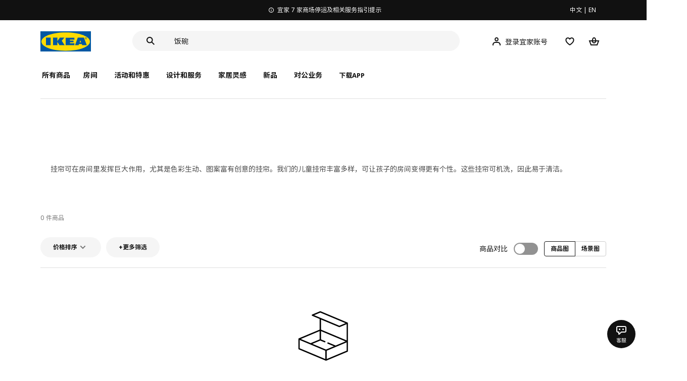

--- FILE ---
content_type: text/html;charset=utf-8
request_url: https://www.ikea.cn/cn/zh/cat/er-tong-chuang-lian-18780/
body_size: 23586
content:
<!DOCTYPE html><html  lang="zh"><head><meta charset="utf-8">
<meta name="viewport" content="width=device-width, initial-scale=1.0, maximum-scale=1.0, user-scalable=no">
<title>宜家 - 儿童窗帘 - IKEA</title>
<link rel="preconnect" href="https://www.ikea.cn">
<link rel="preconnect" href="https://stats.g.doubleclick.net">
<link rel="stylesheet" href="/ikeacn-web-next/entry.B7-aWpn4.css" crossorigin>
<link rel="stylesheet" href="/ikeacn-web-next/default.D14rCJ9c.css" crossorigin>
<link rel="stylesheet" href="/ikeacn-web-next/Chatbot.B7aw_qHv.css" crossorigin>
<link rel="stylesheet" href="/ikeacn-web-next/index.DjJ4VodV.css" crossorigin>
<link rel="stylesheet" href="/ikeacn-web-next/Component.HxeNg14a.css" crossorigin>
<link rel="stylesheet" href="/ikeacn-web-next/product.B3QPxaAl.css" crossorigin>
<link rel="modulepreload" as="script" crossorigin href="/ikeacn-web-next/BRYQ_99c.js">
<link rel="modulepreload" as="script" crossorigin href="/ikeacn-web-next/Divn1N29.js">
<link rel="modulepreload" as="script" crossorigin href="/ikeacn-web-next/D3tFzBOr.js">
<link rel="modulepreload" as="script" crossorigin href="/ikeacn-web-next/BvaYc3gq.js">
<link rel="modulepreload" as="script" crossorigin href="/ikeacn-web-next/DccDinxP.js">
<link rel="modulepreload" as="script" crossorigin href="/ikeacn-web-next/Dpc3tAUA.js">
<link rel="modulepreload" as="script" crossorigin href="/ikeacn-web-next/BJw7g6OV.js">
<link rel="modulepreload" as="script" crossorigin href="/ikeacn-web-next/DpGcHAmN.js">
<link rel="modulepreload" as="script" crossorigin href="/ikeacn-web-next/BHVDdJCj.js">
<link rel="modulepreload" as="script" crossorigin href="/ikeacn-web-next/BEh135Eq.js">
<link rel="modulepreload" as="script" crossorigin href="/ikeacn-web-next/V5-U1BRa.js">
<link rel="modulepreload" as="script" crossorigin href="/ikeacn-web-next/DemE4wKc.js">
<link rel="modulepreload" as="script" crossorigin href="/ikeacn-web-next/BIbEErIY.js">
<link rel="modulepreload" as="script" crossorigin href="/ikeacn-web-next/FOZvOCSP.js">
<link rel="modulepreload" as="script" crossorigin href="/ikeacn-web-next/BhCKi6hL.js">
<link rel="modulepreload" as="script" crossorigin href="/ikeacn-web-next/BV-uM-Iw.js">
<link rel="modulepreload" as="script" crossorigin href="/ikeacn-web-next/d9B8bBDY.js">
<link rel="modulepreload" as="script" crossorigin href="/ikeacn-web-next/Cnhs5IFh.js">
<link rel="modulepreload" as="script" crossorigin href="/ikeacn-web-next/DXO0cbze.js">
<link rel="modulepreload" as="script" crossorigin href="/ikeacn-web-next/D-Kz6_0J.js">
<link rel="modulepreload" as="script" crossorigin href="/ikeacn-web-next/Dxp2yH7t.js">
<link rel="preload" as="fetch" fetchpriority="low" crossorigin="anonymous" href="/ikeacn-web-next/builds/meta/6de346e3-8a38-4674-bce6-4274b7909bd2.json">
<script src="https://static.geetest.com/static/tools/gt.js" defer></script>
<script src="https://polyfill.alicdn.com/v3/polyfill.min.js?features=es2015%2Ces2016%2Ces2017%2Ces2018%2Ces2019%2Ces2020%2Ces2021%2Ces2022" defer></script>
<script src="https://static.web.ikea.cn/static/js/hls.light.min.js" defer></script>
<link rel="prefetch" as="script" crossorigin href="/ikeacn-web-next/p6p0NqoA.js">
<link rel="prefetch" as="style" crossorigin href="/ikeacn-web-next/embed.q1Ms978K.css">
<link rel="prefetch" as="script" crossorigin href="/ikeacn-web-next/BUG2lejy.js">
<link rel="prefetch" as="style" crossorigin href="/ikeacn-web-next/headless.CFWqQl8E.css">
<link rel="prefetch" as="script" crossorigin href="/ikeacn-web-next/BC-5uwHI.js">
<meta name="referrer" content="strict-origin-when-cross-origin">
<meta name="applicable-device" content="pc">
<link rel="icon" type="image/x-icon" href="https://static.web.ikea.cn/static/favicon.ico">
<link rel="search" type="application/opensearchdescription+xml" title="IKEA.cn" href="/opensearch.xml">
<script type="text/javascript">
          var _AWSC = _AWSC || [];
          (function() {
            var hm = document.createElement("script");
            hm.setAttribute('data-category','necessary');
            hm.setAttribute('data-src','//g.alicdn.com/AWSC/AWSC/awsc.js');
            var s = document.getElementsByTagName("script")[0];
            s.parentNode.insertBefore(hm, s);
          })();
          </script>
<link rel="canonical" href="https://www.ikea.cn/cn/zh/cat/er-tong-chuang-lian-18780/">
<meta name="og:title" content="宜家 - 儿童窗帘 - IKEA">
<meta name="og:type" content="product">
<meta name="og:url" content="https://www.ikea.cn/cn/zh/cat/er-tong-chuang-lian-18780/">
<meta name="og:site_name" content="IKEA">
<meta name="keywords" content="选购宜家儿童窗帘，我们提供多种生动色彩和富有想象力的设计，如花朵、基础图形和纯色。经久耐用的优质窗帘采用可再生柔软棉花缝制而成，可机洗，易于清洁。">
<meta name="robots" content="index,follow">
<script type="module" src="/ikeacn-web-next/BRYQ_99c.js" crossorigin></script></head><body><div id="__nuxt"><main class="text-center"><!--[--><div id="website-layout" class="font-ikea" data-v-dfe54801><main lang="zh" data-v-dfe54801><h1 class="hidden" data-v-dfe54801><a href="/" data-v-dfe54801><strong data-v-dfe54801>宜家家居官网-宜家电商-提供客厅，卧室，厨房，各类家居灵感和产品解决方案- IKEA</strong></a></h1><div class="i-layout i-layout-pc" style="background-color:#fff;" header-sticky="false" data-v-dfe54801><!----><div class="nav-header-message" style="background-color:#111111;color:#ffffff;" theme="large"><div class="header-message-inner__wrapper"><div class="nav-header-message-notice"><div class="header-message-inner"><!--[--><a href="https://www.ikea.cn/cn/zh/customer-service/yi-jia-jia-shang-chang-ting-yun-ji-gou-wu-ka-shi-xiang-ti-shi-pub0180e918" class="message-slide-item show"><div class="ellipsis" style="color:#ffffff;"><svg xmlns="http://www.w3.org/2000/svg" viewBox="0 0 24 24" fill="currentColor" width="1em" height="1em" class="message-slide-item__icon"><path d="M12 9.5c.6904 0 1.25-.5596 1.25-1.25S12.6904 7 12 7s-1.25.5596-1.25 1.25S11.3096 9.5 12 9.5zM11 11v6h2v-6h-2z"></path><path fill-rule="evenodd" d="M12 2C6.4771 2 2 6.4771 2 12c0 5.5228 4.4771 10 10 10 5.5228 0 10-4.4772 10-10 0-5.5229-4.4772-10-10-10zM4 12c0-4.4183 3.5817-8 8-8s8 3.5817 8 8-3.5817 8-8 8-8-3.5817-8-8z" clip-rule="evenodd"></path></svg><span style="color:undefined">宜家 7 家商场停运及相关服务指引提示</span></div></a><a href="https://www.ikea.cn/cn/zh/customer-service/invoice-information-pub47c1dbca" class="message-slide-item"><div class="ellipsis" style="color:#ffffff;"><svg xmlns="http://www.w3.org/2000/svg" viewBox="0 0 24 24" fill="currentColor" width="1em" height="1em" class="message-slide-item__icon"><path d="M12 9.5c.6904 0 1.25-.5596 1.25-1.25S12.6904 7 12 7s-1.25.5596-1.25 1.25S11.3096 9.5 12 9.5zM11 11v6h2v-6h-2z"></path><path fill-rule="evenodd" d="M12 2C6.4771 2 2 6.4771 2 12c0 5.5228 4.4771 10 10 10 5.5228 0 10-4.4772 10-10 0-5.5229-4.4772-10-10-10zM4 12c0-4.4183 3.5817-8 8-8s8 3.5817 8 8-3.5817 8-8 8-8-3.5817-8-8z" clip-rule="evenodd"></path></svg><span style="color:undefined">关于宜家7家停运商场的发票相关事宜通知</span></div></a><a href="https://www.ikea.cn/cn/zh/customer-service/product-support/recalls/yi-jia-zai-zhong-guo-zhao-hui-te-ding-pi-ci-fu-li-sa-te-er-tong-zhuo-puba73e6b83" class="message-slide-item"><div class="ellipsis" style="color:#ffffff;"><svg xmlns="http://www.w3.org/2000/svg" viewBox="0 0 24 24" fill="currentColor" width="1em" height="1em" class="message-slide-item__icon"><path d="M12 9.5c.6904 0 1.25-.5596 1.25-1.25S12.6904 7 12 7s-1.25.5596-1.25 1.25S11.3096 9.5 12 9.5zM11 11v6h2v-6h-2z"></path><path fill-rule="evenodd" d="M12 2C6.4771 2 2 6.4771 2 12c0 5.5228 4.4771 10 10 10 5.5228 0 10-4.4772 10-10 0-5.5229-4.4772-10-10-10zM4 12c0-4.4183 3.5817-8 8-8s8 3.5817 8 8-3.5817 8-8 8-8-3.5817-8-8z" clip-rule="evenodd"></path></svg><span style="color:undefined">宜家在中国召回特定批次FLISAT 福丽萨特儿童桌</span></div></a><!--]--></div></div><div class="language-switch-container"><div class="nav-header-message-language-switch"><div><span>中文</span> | <span>EN</span></div></div></div></div><!--v-if--></div><div class="i-layout__header" style="z-index:900;"><!--[--><!--]--><!----><div class="nav-header" client-only="true" show-mobile-navigation="false"><div class="nav-header_container"><div class="move-hover"><div class="header_container_top"><div class="header_container_top_content"><div class="header_container_top_content__inner"><div class="header_container_left"><!-- 头部中间 --><div class="header_container_center"><!-- logo图片 --><div class="header_container_center_Logo" data-track-id="head-nav.0"><img src="https://static.web.ikea.cn/static/images/headerImages/logo.svg" class="disable-event" alt></div></div></div><div class="search-bar-container"><div class="search-input"><div class="s-header"><input class="s-input" aria-label="search" placeholder="你在找什么?" value><svg xmlns="http://www.w3.org/2000/svg" viewBox="0 0 24 24" fill="currentColor" width="1em" height="1em" class="search-icon"><path fill-rule="evenodd" d="M13.9804 15.3946c-1.0361.7502-2.3099 1.1925-3.6869 1.1925C6.8177 16.5871 4 13.7694 4 10.2935 4 6.8177 6.8177 4 10.2935 4c3.4759 0 6.2936 2.8177 6.2936 6.2935 0 1.377-.4423 2.6508-1.1925 3.6869l4.6016 4.6016-1.4142 1.4142-4.6016-4.6016zm.6067-5.1011c0 2.3713-1.9223 4.2936-4.2936 4.2936C7.9223 14.5871 6 12.6648 6 10.2935 6 7.9223 7.9223 6 10.2935 6c2.3713 0 4.2936 1.9223 4.2936 4.2935z" clip-rule="evenodd"></path></svg><div class="s-header-notice"><!--v-if--></div></div></div></div><!-- 头部右边 --><div class="header_container_right"><div class="header_container_right_img"><span class="i-tooltip i-tooltip--bottom" theme="light"><span class="i-tooltip__custom-trigger-wrapper" tabindex="0" aria-describedby><!--[--><div style="display:none;"><div id="search-icon-btn" class="hover search-icon" data-track-id="head-nav.4"><svg xmlns="http://www.w3.org/2000/svg" viewBox="0 0 24 24" fill="currentColor" width="1em" height="1em"><path fill-rule="evenodd" d="M13.9804 15.3946c-1.0361.7502-2.3099 1.1925-3.6869 1.1925C6.8177 16.5871 4 13.7694 4 10.2935 4 6.8177 6.8177 4 10.2935 4c3.4759 0 6.2936 2.8177 6.2936 6.2935 0 1.377-.4423 2.6508-1.1925 3.6869l4.6016 4.6016-1.4142 1.4142-4.6016-4.6016zm.6067-5.1011c0 2.3713-1.9223 4.2936-4.2936 4.2936C7.9223 14.5871 6 12.6648 6 10.2935 6 7.9223 7.9223 6 10.2935 6c2.3713 0 4.2936 1.9223 4.2936 4.2935z" clip-rule="evenodd"></path></svg></div></div><!--]--><div id class="i-tooltip__body" style="max-width:30vw;" role="tooltip"><span class="i-tooltip__message-background" style="max-width:30vw;"><i class="i-tooltip__arrow"></i><!--[--><!--]--> 搜索</span></div></span></span><span class="i-tooltip i-tooltip--bottom" theme="light"><span class="i-tooltip__custom-trigger-wrapper" tabindex="0" aria-describedby><!--[--><div style="display:flex;align-items:center;margin-right:10px;"><div class="hover" data-track-id="head-nav.5"><svg xmlns="http://www.w3.org/2000/svg" viewBox="0 0 24 24" fill="currentColor" width="1em" height="1em"><path fill-rule="evenodd" d="M10.6724 6.4678c.2734-.2812.6804-.4707 1.3493-.4707.3971 0 .705.0838.9529.2225.241.1348.4379.3311.5934.6193l.0033.006c.1394.2541.237.6185.237 1.1403 0 .7856-.2046 1.2451-.4796 1.5278l-.0048.005c-.2759.2876-.679.4764-1.334.4764-.3857 0-.6962-.082-.956-.2241-.2388-.1344-.4342-.3293-.5888-.6147-.1454-.275-.2419-.652-.2419-1.1704 0-.7902.2035-1.2442.4692-1.5174zm1.3493-2.4717c-1.0834 0-2.054.3262-2.7838 1.0766-.7376.7583-1.0358 1.781-1.0358 2.9125 0 .7656.1431 1.483.4773 2.112l.0031.0058c.3249.602.785 1.084 1.3777 1.4154l.0062.0035c.5874.323 1.2368.4736 1.9235.4736 1.0818 0 2.0484-.3333 2.7755-1.0896.7406-.7627 1.044-1.786 1.044-2.9207 0-.7629-.1421-1.4784-.482-2.0996-.3247-.6006-.7844-1.0815-1.376-1.4125-.5858-.3276-1.2388-.477-1.9297-.477zM6.4691 16.8582c.2983-.5803.7228-1.0273 1.29-1.3572.5582-.3191 1.2834-.5049 2.2209-.5049h4.04c.9375 0 1.6626.1858 2.2209.5049.5672.3299.9917.7769 1.29 1.3572.3031.5896.4691 1.2936.4691 2.1379v1h2v-1c0-1.1122-.2205-2.1384-.6904-3.0523a5.3218 5.3218 0 0 0-2.0722-2.1769c-.9279-.5315-2.0157-.7708-3.2174-.7708H9.98c-1.1145 0-2.2483.212-3.2225.7737-.8982.5215-1.5928 1.2515-2.0671 2.174C4.2205 16.8577 4 17.8839 4 18.9961v1h2v-1c0-.8443.166-1.5483.4691-2.1379z" clip-rule="evenodd"></path></svg><span>登录宜家账号</span></div></div><!--]--><div id class="i-tooltip__body" style="max-width:30vw;" role="tooltip"><span class="i-tooltip__message-background" style="max-width:30vw;"><i class="i-tooltip__arrow"></i><!--[--><!--]--> 我的个人档案</span></div></span></span><span class="i-tooltip i-tooltip--bottom" theme="light"><span class="i-tooltip__custom-trigger-wrapper" tabindex="0" aria-describedby><!--[--><div style="display:inline-block;"><div class="hover" data-track-id="head-nav.6"><svg xmlns="http://www.w3.org/2000/svg" viewBox="0 0 24 24" fill="currentColor" width="1em" height="1em"><path fill-rule="evenodd" d="M19.205 5.599c.9541.954 1.4145 2.2788 1.4191 3.6137 0 3.0657-2.2028 5.7259-4.1367 7.5015-1.2156 1.1161-2.5544 2.1393-3.9813 2.9729L12 20.001l-.501-.3088c-.9745-.5626-1.8878-1.2273-2.7655-1.9296-1.1393-.9117-2.4592-2.1279-3.5017-3.5531-1.0375-1.4183-1.8594-3.1249-1.8597-4.9957-.0025-1.2512.3936-2.5894 1.419-3.6149 1.8976-1.8975 4.974-1.8975 6.8716 0l.3347.3347.336-.3347c1.8728-1.8722 4.9989-1.8727 6.8716 0zm-7.2069 12.0516c.6695-.43 1.9102-1.2835 3.1366-2.4096 1.8786-1.7247 3.4884-3.8702 3.4894-6.0264-.0037-.849-.2644-1.6326-.8333-2.2015-1.1036-1.1035-2.9413-1.0999-4.0445.0014l-1.7517 1.7448-1.7461-1.7462c-1.1165-1.1164-2.9267-1.1164-4.0431 0-1.6837 1.6837-.5313 4.4136.6406 6.0156.8996 1.2298 2.0728 2.3207 3.137 3.1722a24.3826 24.3826 0 0 0 2.0151 1.4497z" clip-rule="evenodd"></path></svg></div></div><!--]--><div id class="i-tooltip__body" style="max-width:30vw;" role="tooltip"><span class="i-tooltip__message-background" style="max-width:30vw;"><i class="i-tooltip__arrow"></i><!--[--><!--]--> 我的收藏</span></div></span></span><span class="i-tooltip i-tooltip--bottom" theme="light"><span class="i-tooltip__custom-trigger-wrapper" tabindex="0" aria-describedby><!--[--><div style="display:inline-block;"><div id="cart" class="hover cart-cus" data-track-id="head-nav.7"><svg xmlns="http://www.w3.org/2000/svg" viewBox="0 0 24 24" fill="currentColor" width="1em" height="1em"><path fill-rule="evenodd" d="M11.9997 4c1.7048 0 2.9806 1.122 3.4578 2.7127.3246 1.0819.5718 2.1886.8335 3.2873h6.1517l-3.75 10H5.3067l-3.75-10h6.1516c.2617-1.0987.509-2.2054.8335-3.2873C9.019 5.122 10.2948 4 11.9997 4zm2.2348 6H9.7648c.2293-.9532.5299-2.1701.6927-2.7127C10.6838 6.533 11.1739 6 11.9997 6s1.3158.533 1.5421 1.2873c.1628.5426.4634 1.7595.6927 2.7127zm-9.7918 2 2.25 6h10.614l2.25-6h-3.3252c-.6633 2.1065-1.7665 4-4.2318 4-2.4654 0-3.5686-1.8935-4.2319-4h-3.325zm5.4308 0c.3635 1.0612.8841 2 2.1262 2 1.242 0 1.7626-.9388 2.1261-2H9.8735z" clip-rule="evenodd"></path></svg><div class="hover-num" style="display:none;"><span class="hover-num-text"></span></div></div></div><!--]--><div id class="i-tooltip__body" style="max-width:30vw;" role="tooltip"><span class="i-tooltip__message-background" style="max-width:30vw;"><i class="i-tooltip__arrow"></i><!--[--><!--]--> 购物袋</span></div></span></span></div></div></div></div><div class="header_container_menu_content"><ul class="header_container_center_ul"><span class="active-bar"></span><!--所有商品--><li><span data-track-id="head-nav.1">所有商品 <!--v-if--></span></li><!--[--><li><span data-track-id="head-nav.2.0" data-track-label="房间">房间</span></li><li><span data-track-id="head-nav.2.1" data-track-label="活动和特惠">活动和特惠</span></li><li><span data-track-id="head-nav.2.2" data-track-label="设计和服务">设计和服务</span></li><li><span data-track-id="head-nav.2.3" data-track-label="家居灵感">家居灵感</span></li><li><span data-track-id="head-nav.2.4" data-track-label="新品">新品</span></li><li><span data-track-id="head-nav.2.5" data-track-label="对公业务">对公业务</span></li><!--]--><li><div class="nav-header-message-app-promotion"><div class="basic-content"><div class="basic-title"><span>下载APP</span></div><div class="detail-info-container"><div class="detail-info"><button type="button" class="i-btn i-btn--xsmall i-btn--icon-primary-inverse detailInfo__close"><span class="i-btn__inner"><!--v-if--><span class="i-btn__label"><!--[--><div><!--v-if--></div><!--[--><!--]--><!--]--></span><!--[--><!--]--><!--v-if--></span></button><img class="bottom-image" src="https://ikeacn-static-test.oss-cn-shanghai.aliyuncs.com/static/images/header/apppromotion/qrCode/20210303.png"><div class="detail-desc">扫码下载宜家APP<br>随时随地都能宜家！</div></div></div></div></div></li></ul></div></div><!-- dropdown content --><!--v-if--></div><!--v-if--></div><div class="nav-header-mask" style="display:none;"></div></div><!--[--><!--]--></div><main class="i-layout__main"><div class="i-layout__body"><!--[--><!--[--><!--[--><!----><div class="box-content relative m-auto text-left cat-page lg:min-w-1100 max-w-page" data-v-b5e34872><div id="container-body" class="px-10 lg-px-20" data-v-b5e34872><div id="navigation" class="bg-white z-200 lg-px-0" data-v-b5e34872><!----><div id="category" class="catalog-navigation" data-v-b5e34872 data-v-b1379ed8><div id="catalog-navigation" class="i-exposure-observer" data-v-b1379ed8></div><!--[--><div class="i-breadcrumb with-border" data-v-b1379ed8><nav id="a6471949-d861-4710-8dda-f0b21f6d15f6" role="navigation" aria-label="Breadcrumb" class="i-breadcrumb__nav"><ol item-scope item-type="http://schema.org/BreadcrumbList" item-prop="breadcrumb" class="i-breadcrumb__list"><!--[--><li item-scope item-prop="itemListElement" item-type="http://schema.org/ListItem" class="i-breadcrumb__list-item">  <a class="i-link i-link--black" href="/cn/zh/cat/undefined" aria-disabled="false" item-prop="item" class-name="i-breadcrumb__link"><!--[--><!--[--><span item-prop="name"></span><!--]--><!--]--></a>   <meta item-prop="position" content="1"></li><!--]--></ol></nav></div><h2 class="pt-10 text-4xl font-bold text-neutral-1000" data-v-b1379ed8></h2><!----><!--]--></div><div id="content" class="px-5 pt-10 lg-px-0" data-v-b5e34872><div id="catalog-fragment" data-v-b5e34872><div id="catalog-hero-content" class="mb-8 space-y-8 lg:mb-12 lg:space-y-12"><!--[--><!--]--></div><div id="catalog-various-content" class="mb-8 space-y-8 lg:mb-12 lg:space-y-12"><!--[--><!--]--></div><div id="catalog-range-introduction" class="mb-8 space-y-8 lg:mb-12 lg:space-y-12"><!--[--><!--[--><!--[--><div id="expose-d023a051-2583-11e9-a98f-2dce5591c9b7"></div><div id="d023a051-2583-11e9-a98f-2dce5591c9b7"><div class="rich-text__container rich-text__component">
<p style="user-select: auto;">挂帘可在房间里发挥巨大作用，尤其是色彩生动、图案富有创意的挂帘。我们的儿童挂帘丰富多样，可让孩子的房间变得更有个性。这些挂帘可机洗，因此易于清洁。</p>
</div></div><!--]--><!--]--><!--]--></div></div></div><div class="text-xs text-neutral-600 product-count" data-v-b5e34872>0 件商品</div><div id="catalog-search-filter" class="catalog-search-filter__wrapper" data-v-b5e34872><div id="scroll-top-anchor" data-v-b5e34872></div><div class="i-search-filter large-screen catalog-search-filter" style="top:0px;" data-v-b5e34872><div id="searchFilter" class="i-exposure-observer"></div><div class="i-search-filter-navigation"><div class="i-search-filter-navigation-panel"><!-- 左侧扩展 pc生效 --><div class="i-search-filter-navigation-extend-left"><!--[--><!--]--></div><!--v-if--><!-- 右侧扩展 pc生效 --><div class="i-search-filter-navigation-extend-right"><!--[--><div class="flex items-center" data-v-b5e34872><span data-v-b5e34872>商品对比</span><span class="i-switch--subtle i-switch compare-switch" data-v-b5e34872><input id="71c58b46-64dc-4e1e-a2ab-95c2c6892b9d" class="i-switch__checkbox" type="checkbox" value="true" true-value="true" name="switchname"><span class="i-switch__toggle"><span class="i-switch__button"><span class="i-switch__symbol"></span></span></span><!--v-if--></span><div class="i-toggle py-2 ml-auto mr-0" data-v-b5e34872><!--[--><button class="i-toggle__button i-toggle__button--active" aria-pressed="true"><!--v-if--><span class="i-toggle__button-label">商品图</span></button><button class="i-toggle__button" aria-pressed="false"><!--v-if--><span class="i-toggle__button-label">场景图</span></button><!--]--></div></div><!--]--></div></div><!-- 下方扩展位 --><!--[--><!--]--><div class="i-search-filter-navigation-layer-card"><!--v-if--></div></div><div><div class="i-modal-wrapper i-modal-wrapper--close large-screen-mobile" style="z-index:1000;" class-name title-type="emphasised" render-border="true" no-content-padding="true"><div class="i-modal-wrapper__backdrop i-modal-wrapper__backdrop--dark"></div><div tabindex="-1" class="i-modal-wrapper__tabindex"><!--[--><div class="i-sheets i-sheets--small i-sheets--right i-sheets--preserve-alignment i-sheets--close i-sheets--subtle i-sheets--footer i-sheets--body-flex" aria-modal="true" role="dialog" tabindex="-1"><div class="i-modal-header i-modal-header--primary large-screen-mobile" class-name method-model="false" render-border="true" no-content-padding="true"><div class="i-modal-header__top"><div class="i-modal-header__left"><!--v-if--><!--[--><!--]--></div><div class="i-modal-header__title-wrapper i-modal-header__title-wrapper--emphasised" style="padding-left: 0px;"><span class="i-modal-header__title">筛选<!--[--><!--]--></span><!--[--><!--]--></div><div class="i-modal-header__right"><!--[--><!--]--><button type="button" class="i-btn i-btn--small i-btn--icon-tertiary" class-name="i-modal-header__close"><span class="i-btn__inner"><!--v-if--><span class="i-btn__label"><!--[--><div><svg xmlns="http://www.w3.org/2000/svg" viewBox="0 0 24 24" fill="currentColor" width="1em" height="1em" class="i-svg-icon i-btn__icon"><path fill-rule="evenodd" d="m12 13.4142 4.9498 4.9497 1.4142-1.4142L13.4142 12l4.9498-4.9498-1.4142-1.4142L12 10.5857 7.0503 5.636 5.636 7.0502 10.5859 12l-4.9497 4.9497 1.4142 1.4142L12 13.4142z" clip-rule="evenodd"></path></svg></div><!--[--><!--]--><!--]--></span><!--[--><!--]--><!--v-if--></span></button></div></div><div class="i-modal-header__bottom"><!--[--><!--]--></div></div><!--[--><!--]--><div class="i-sheets__content-wrapper" tabindex="0"><div class="i-sheets__content-wrapper-body"><!--v-if--><!--[--><!--]--><div class="i-modal-body i-modal-body--no-padding large-screen-mobile" method-model="false" title-type="emphasised" render-border="true"><!--[--><!--]--></div></div></div><div class="i-modal-footer large-screen-mobile" class-name method-model="false" title-type="emphasised" no-content-padding="true"><!--[--><!--[--><!--[--><div class="i-search-filter-navigation-layer-card-footer"><div class="filter-btn"><button type="button" class="i-btn i-btn--fluid i-btn--secondary"><span class="i-btn__inner"><!--v-if--><span class="i-btn__label"><!--[--><!--v-if--><!--[-->重置<!--]--><!--]--></span><!--[--><!--]--><!--v-if--></span></button></div><div class="filter-btn"><button type="button" class="i-btn i-btn--fluid i-btn--primary"><span class="i-btn__inner"><!--v-if--><span class="i-btn__label"><!--[--><!--v-if--><!--[-->筛选 <!--]--><!--]--></span><!--[--><!--]--><!--v-if--></span></button></div></div><!--]--><!--]--><!--]--></div></div><!--]--></div></div></div></div></div></div><div id="container-main" class="" data-v-b5e34872><div navigation="false" pagination="false" scrollbar="false" mousewheel="false" speed="480" inter-time="3000" current-index="0" data-v-b5e34872><div id="products" class="relative px-2 py-3 tab-content lg:p-0 active" data-v-b5e34872><!----><div data-v-b5e34872><div class="i-empty-list" data-v-b5e34872><div class="i-empty-list__body"><img src="https://static.web.ikea.cn/static/images/universal/empty-box.svg" class="i-empty-list__img" alt="empty-box"><!--v-if--><p class="i-empty-list__content">没有相关商品</p><!--v-if--></div></div><!----></div><!----></div><!----></div></div><div id="catalog-body-copy" data-v-b5e34872><!--[--><!--]--></div></div></div><!--]--><!--]--><!--]--></div><div class="i-layout__footer"><!--[--><!--]--><div class="nav-footer"><div class="nav-footer-container"><div class="nav-footer-container-row"><div class="nav-footer_featured-links"><div class="nav-footer_featured-link"><h3>加入宜家俱乐部</h3><p>加入会员，享受专属折扣。更多个性化家居灵感，让你的想法照进现实 <a data-track-id="join-ikea-family.0">查看更多</a></p><div class="join-btn"><button type="button" class="i-btn i-btn--fluid i-btn--small i-btn--primary"><span class="i-btn__inner"><!--v-if--><span class="i-btn__label"><!--[--><!--v-if--><!--[-->立即加入或登录<!--]--><!--]--></span><!--[--><!--]--><!--v-if--></span></button></div></div><div class="nav-footer_featured-link"><h3>加入宜家企业会员</h3><p>加入企业会员，享受会员6大权益以及专属折扣。助力中小微企业共同成长。 <a data-track-id="join-ikea-family.0">查看更多</a></p><div class="join-btn"><button type="button" class="i-btn i-btn--fluid i-btn--small i-btn--primary"><span class="i-btn__inner"><!--v-if--><span class="i-btn__label"><!--[--><!--v-if--><!--[-->立即加入或登录<!--]--><!--]--></span><!--[--><!--]--><!--v-if--></span></button></div></div></div><div class="nav-footer_linkGroups"><!--[--><div class="nav-footer_linkGroup text-left"><h3>常用链接</h3><ul><!--[--><li><a class="i-link i-link--subtle" href="https://res.app.ikea.cn/page/app_download.html?utm_source=dynamic_ikea_m2" aria-disabled="false"><!--[--><!--[-->宜家家居APP<!--]--><!--]--></a></li><li><a class="i-link i-link--subtle" href="/cn/zh/stores/" aria-disabled="false"><!--[--><!--[-->本地商场<!--]--><!--]--></a></li><li><a class="i-link i-link--subtle" href="/cn/zh/planners/" aria-disabled="false"><!--[--><!--[-->在线设计工具<!--]--><!--]--></a></li><li><a class="i-link i-link--subtle" href="/cn/zh/ikea-family/" aria-disabled="false"><!--[--><!--[-->宜家俱乐部<!--]--><!--]--></a></li><li><a class="i-link i-link--subtle" href="/cn/zh/ikea-business/" aria-disabled="false"><!--[--><!--[-->宜家对公业务<!--]--><!--]--></a></li><li><a class="i-link i-link--subtle" href="/landing-page/23f07ce063c141f682fdb2e7bc541c7f/" aria-disabled="false"><!--[--><!--[-->瑞典美食<!--]--><!--]--></a></li><li><a class="i-link i-link--subtle" href="/cn/zh/as-is-online/" aria-disabled="false"><!--[--><!--[-->循环市集<!--]--><!--]--></a></li><li><a class="i-link i-link--subtle" href="/cn/zh/customer-service/services/buy-back/" aria-disabled="false"><!--[--><!--[-->回购与再售<!--]--><!--]--></a></li><!--]--></ul></div><div class="nav-footer_linkGroup text-left"><h3>客户服务</h3><ul><!--[--><li><a class="i-link i-link--subtle" href="/cn/zh/safety-at-home/" aria-disabled="false"><!--[--><!--[-->居家安全<!--]--><!--]--></a></li><li><a class="i-link i-link--subtle" href="/cn/zh/customer-service" aria-disabled="false"><!--[--><!--[-->客户服务<!--]--><!--]--></a></li><li><a class="i-link i-link--subtle" href="/cn/zh/customer-service/contact-us/" aria-disabled="false"><!--[--><!--[-->联系我们<!--]--><!--]--></a></li><li><a class="i-link i-link--subtle" href="/cn/zh/customer-service/chaxunhuoyunfanwei-pub38a5df41" aria-disabled="false"><!--[--><!--[-->网上商城配送范围<!--]--><!--]--></a></li><li><a class="i-link i-link--subtle" href="/cn/zh/customer-service/faq/" aria-disabled="false"><!--[--><!--[-->常见问题<!--]--><!--]--></a></li><li><a class="i-link i-link--subtle" href="/cn/zh/customer-service/returns-claims/return-policy/" aria-disabled="false"><!--[--><!--[-->退货政策<!--]--><!--]--></a></li><li><a class="i-link i-link--subtle" href="/cn/zh/customer-service/returns-claims/guarantee/" aria-disabled="false"><!--[--><!--[-->品质保证<!--]--><!--]--></a></li><li><a class="i-link i-link--subtle" href="/cn/zh/customer-service/product-support/buying-guides/" aria-disabled="false"><!--[--><!--[-->购物指南<!--]--><!--]--></a></li><li><a class="i-link i-link--subtle" href="/cn/zh/ikea-business/gift-card/yi-jia-li-pin-ka-pubc1d4f328" aria-disabled="false"><!--[--><!--[-->宜家礼品卡<!--]--><!--]--></a></li><!--]--></ul></div><div class="nav-footer_linkGroup text-left"><h3>关于宜家</h3><ul><!--[--><li><a class="i-link i-link--subtle" href="/cn/zh/this-is-ikea/" aria-disabled="false"><!--[--><!--[-->这就是宜家<!--]--><!--]--></a></li><li><a class="i-link i-link--subtle" href="/cn/zh/this-is-ikea/work-with-us/" aria-disabled="false"><!--[--><!--[-->加入我们<!--]--><!--]--></a></li><li><a class="i-link i-link--subtle" href="/cn/zh/this-is-ikea/sustainable-everyday/" aria-disabled="false"><!--[--><!--[-->可持续的日常生活<!--]--><!--]--></a></li><li><a class="i-link i-link--subtle" href="/cn/zh/this-is-ikea/climate-environment/" aria-disabled="false"><!--[--><!--[-->气候与环境<!--]--><!--]--></a></li><li><a class="i-link i-link--subtle" href="/cn/zh/this-is-ikea/community-engagement/" aria-disabled="false"><!--[--><!--[-->社区参与<!--]--><!--]--></a></li><li><a class="i-link i-link--subtle" href="/cn/zh/life-at-home/" aria-disabled="false"><!--[--><!--[-->居家生活<!--]--><!--]--></a></li><li><a class="i-link i-link--subtle" href="https://www.surveygizmo.eu/s3/90194076/IKEA-Feedback?recruitment=feedback%20page&amp;touchpoint=web&amp;sglocale=zh" aria-disabled="false"><!--[--><!--[-->意见反馈<!--]--><!--]--></a></li><!--]--></ul></div><div class="nav-footer_linkGroup text-left"><h3>宜家新闻</h3><ul><!--[--><li><a class="i-link i-link--subtle" href="/cn/zh/newsroom/" aria-disabled="false"><!--[--><!--[-->新闻室<!--]--><!--]--></a></li><li><a class="i-link i-link--subtle" href="/cn/zh/newsroom/media-info-pubc4254c10" aria-disabled="false"><!--[--><!--[-->新闻联络<!--]--><!--]--></a></li><li><a class="i-link i-link--subtle" href="/cn/zh/customer-service/product-support/recalls/" aria-disabled="false"><!--[--><!--[-->商品召回<!--]--><!--]--></a></li><li><a class="i-link i-link--subtle" href="/cn/zh/customer-service/creating-safer-homes-together-pub3ca57330" aria-disabled="false"><!--[--><!--[-->牢牢固定！<!--]--><!--]--></a></li><!--]--></ul></div><!--]--></div></div><div class="nav-footer-container-other"><div class="nav-footer-container-other-row"><div class="nav-footer-container-other-share"><ul><li><a target="_blank"><img src="https://static.web.ikea.cn/static/images/footerImages/weChat.svg" alt="wechat"></a></li><li><a href="http://weibo.com/p/1006061785749160" target="_blank" aria-label="weibo"><img src="https://static.web.ikea.cn/static/images/footerImages/sina.svg" alt="wechat"></a></li><li><a href="https://www.xiaohongshu.com/user/profile/5d1484c8000000001100f42f?m_source=baidusem" target="_blank" aria-label="youku"><img src="https://static.web.ikea.cn/static/images/footerImages/xiaohongshu.svg" alt="wechat"></a></li></ul></div><div class="lang-selector-container"><select class="lang-selector" aria-label="language-switch"><option value="zh" selected>中文</option><option value="en">EN</option></select><span>&gt;</span></div></div><div class="nav-footer-container-other-row"><div class="nav-footer-container-other-edition"> © Inter IKEA Systems B.V. 1999-2026</div><div class="nav-footer-container-other-service"><ul><!--[--><li><a class="i-link i-link--subtle" href="/cn/zh/customer-service/privacy-policy/" aria-disabled="false"><!--[--><!--[-->隐私政策<!--]--><!--]--></a>  |  </li><li><a class="i-link i-link--subtle" href="/cn/zh/customer-service/responsible-disclosure/" aria-disabled="false"><!--[--><!--[-->缺陷披露政策<!--]--><!--]--></a>  |  </li><li><a class="i-link i-link--subtle" href="/cn/zh/customer-service/terms-conditions/" aria-disabled="false"><!--[--><!--[-->使用条款<!--]--><!--]--></a>  |  </li><li><a class="i-link i-link--subtle" href="http://wap.scjgj.sh.gov.cn/businessCheck/verifKey.do?showType=extShow&amp;serial=9031000020201009152727000006515377-SAIC_SHOW_310000-20171225174146649464&amp;signData=MEYCIQCQ6EcZWCYLIVvzB2ETNsySqMpSAJLyxjWaUtQPwoD06QIhAM16wanL2YEC5jmShE1u+Tjld4w4G3vQCpfGo0njeQcY" aria-disabled="false"><!--[--><!--[-->上海工商<!--]--><!--]--></a>  |  </li><li><a class="i-link i-link--subtle" href="http://www.beian.gov.cn/portal/registerSystemInfo?recordcode=31010402001069" aria-disabled="false"><!--[--><!--[-->沪公网安备 31010402001069号<!--]--><!--]--></a>  |  </li><li><a class="i-link i-link--subtle" href="https://beian.miit.gov.cn/#/Integrated/recordQuery" aria-disabled="false"><!--[--><!--[-->沪ICP 备17055232 号<!--]--><!--]--></a>  |  </li><li><a class="i-link i-link--subtle" href="https://beian.cac.gov.cn/api/static/fileUpload/principalOrithm/additional/user_345f5b47-b205-4c29-90fb-c8d505ca399c_1e9c4c5d-ac83-4f0f-8bef-b641982984f1.pdf" aria-disabled="false"><!--[--><!--[-->宜家AI购物助手算法 网信算备310104755117001240013号<!--]--><!--]--></a>  |  </li><li><a class="i-link i-link--subtle" href="https://beian.cac.gov.cn/api/static/fileUpload/principalOrithm/additional/user_345f5b47-b205-4c29-90fb-c8d505ca399c_e1c8f1a7-592e-4b2e-8ec3-f128e6b1946c.pdf" aria-disabled="false"><!--[--><!--[-->宜家智能搜索生成合成算法 网信算备310104755117001250025号<!--]--><!--]--></a>  |  </li><!--]--><li><a>Cookies设置</a></li></ul></div></div></div></div></div><!--[--><!--]--></div></main><span></span></div></main><div class="chatbot-container" data-v-dfe54801><div class="chat-menu fixed pc-chat-menu" style="" data-v-dfe54801><div class="chat-menu-white-button"><!--v-if--><p class="desc">客服</p></div><div class="chat-menu-tips"><div class="chat-menu-tips-content"><!--[--><!--]--><p>需要帮助？小宜随时恭候</p></div><div class="chat-menu__close"><!--v-if--></div></div><div class="chat-menu-container"><!--v-if--></div></div><div class="" data-v-dfe54801 data-v-9e4521e7><div style="height:580px;width:375px;" class="draggable-container" data-v-9e4521e7><div class="chatbot-box" data-v-9e4521e7><div class="chatbot-header" data-v-9e4521e7><span class="title" data-v-9e4521e7>宜家客服</span><div class="status-tips" data-v-9e4521e7></div><span data-v-9e4521e7><!--v-if--></span></div><!----></div></div></div></div><span data-v-dfe54801></span></div><!----><div class="i-modal-wrapper i-modal-wrapper--close" style="z-index:1000;" class-name data-v-dfe54801><div class="i-modal-wrapper__backdrop i-modal-wrapper__backdrop--dark"></div><div tabindex="-1" class="i-modal-wrapper__tabindex"><!--[--><div class="i-prompt i-prompt--medium i-prompt--button--vertical i-prompt--close i-prompt--subtle i-prompt--immerse" aria-modal="true" role="dialog" tabindex="-1"><div class="i-prompt__content-wrapper"><div tabindex="0" class="i-prompt__content"><!--v-if--><!--v-if--><div class="i-prompt__description"><!--v-if--></div><!--[--><!--[--><!----><!--]--><!--]--></div><!--v-if--></div></div><!--]--></div></div><!--]--></main></div><div id="teleports"></div><script type="application/json" data-nuxt-data="nuxt-app" data-ssr="true" id="__NUXT_DATA__">[["ShallowReactive",1],{"data":2,"state":1151,"once":1172,"_errors":1173,"serverRendered":61,"path":1175,"pinia":1176},["ShallowReactive",3],{"05d3ed80fbfa76ffddfde80573476e6f":4},{"platform":5,"content":6,"layout":45},"PC_WEB",{"filter":7,"fragments":26,"seoInfo":33,"products":38,"advertising":43},[8],{"id":9,"name":10,"values":11,"type":21,"order":22,"displayMode":23,"style":24},"sortByPrice","价格排序",[12,15,18],{"id":13,"name":14,"displayName":10},"RELEVANCE","不限",{"id":16,"name":17},"PRICE_LOW_TO_HIGH","低价优先",{"id":19,"name":20},"PRICE_HIGH_TO_LOW","高价优先","SORT",-1,"SINGLE",{"selectionMode":23,"columnCount":25,"columnCountSider":25},1,{"rangeIntro":27},[28],{"id":29,"type":30,"model":31},"d023a051-2583-11e9-a98f-2dce5591c9b7","pub-text",{"text":32},"\n\u003Cp style=\"user-select: auto;\">挂帘可在房间里发挥巨大作用，尤其是色彩生动、图案富有创意的挂帘。我们的儿童挂帘丰富多样，可让孩子的房间变得更有个性。这些挂帘可机洗，因此易于清洁。\u003C/p>\n",{"pageTitle":34,"description":35,"keywords":36,"robots":37},"儿童窗帘","选购宜家儿童窗帘，我们提供多种生动色彩和富有想象力的设计，如花朵、基础图形和纯色。经久耐用的优质窗帘采用可再生柔软棉花缝制而成，可机洗，易于清洁。","","index, follow",{"productIds":39,"productSummaries":40,"didYouMeans":41,"total":42},[],[],[],0,{"advertisingList":44},[],{"notifications":46,"menus":145,"resources":722},{"en":47,"zh":81},{"h5":48,"pc":57},{"appPromotion":49,"notification":53},{"default":50,"campaign":52},{"isShow":51,"clickUrl":36,"buttonText":36,"buttonBgColor":36,"backgroundImage":36},false,{"isShow":51,"clickUrl":36,"buttonText":36,"buttonBgColor":36,"backgroundImage":36},{"default":54,"homepage":55,"shoppingBag":56},{},{},{},{"default":58,"homepage":79,"shoppingBag":80},{"bgColor":59,"language":60,"closeable":51,"textColor":62,"appPromotion":63,"notification":68},"#111111",{"isShow":61},true,"#ffffff",{"desc":64,"isShow":61,"iconType":65,"qrCodeUrl":66,"descDetail":67},"Get APP","w-qr-code","https://static.web.ikea.cn/static/images/header/apppromotion/qrCode/20210303.png","Download APP to Enjoy IKEA anywhere！",[69,76],{"url":70,"isShow":51,"endTime":71,"message":72,"startTime":73,"iconTypeId":74,"iconComponentName":75},"/cn/en/customer-service/services/delivery/","2999-12-17 15:00:00","Delivery service","2020-12-17 15:00:00","w-shipping-truck","InformationCircleIcon",{"url":77,"isShow":61,"message":78,"iconType":36,"startTime":73},"https://datayi.cn/oVQ0pRL","Download IKEA APP, the latest offers are all around you",{},{},{"h5":82,"pc":130},{"appPromotion":83,"notification":91},{"default":84,"campaign":89},{"isShow":51,"clickUrl":77,"textColor":85,"buttonText":86,"buttonBgColor":87,"backgroundImage":88},"#fff","立即前往宜家APP","#0058a3","https://static.web.ikea.cn/static/images/h5/activity/app-promotion-image.png",{"isShow":51,"clickUrl":77,"textColor":85,"buttonText":86,"buttonBgColor":59,"backgroundImage":90},"https://static.web.ikea.cn/static/images/h5/home/appDownloadBg.png",{"default":92,"homepage":93,"shoppingBag":116},{},{"bgColor":59,"content":94,"closeable":51,"textColor":62},[95,100,104,109,114],{"url":96,"isShow":61,"endTime":97,"message":98,"startTime":99,"iconComponentName":75},"https://www.ikea.cn/cn/zh/customer-service/yi-jia-jia-shang-chang-ting-yun-ji-gou-wu-ka-shi-xiang-ti-shi-pub0180e918","2026-02-28","宜家 7 家商场停运及相关服务指引提示","2026-01-08 00:00:00",{"url":101,"isShow":61,"endTime":102,"message":103,"startTime":99,"iconComponentName":75},"https://www.ikea.cn/cn/zh/customer-service/invoice-information-pub47c1dbca","2026-05-02","关于宜家7家停运商场的发票相关事宜通知",{"url":105,"isShow":61,"endTime":106,"message":107,"startTime":108,"iconComponentName":75},"https://www.ikea.cn/cn/zh/customer-service/product-support/recalls/yi-jia-zai-zhong-guo-zhao-hui-te-ding-pi-ci-fu-li-sa-te-er-tong-zhuo-puba73e6b83","2026-12-31 23:59:59","宜家在中国召回特定批次FLISAT 福丽萨特儿童桌","2025-11-13 14:00:00",{"url":110,"isShow":61,"endTime":111,"message":112,"startTime":113,"iconComponentName":75},"https://www.ikea.cn/cn/zh/campaigns/tong1-zhi1-xin4-xi1-pubbddf1150","2025-06-30 00:00:00","宜家上海静安商场发票事务办理截止通知","2025-04-15 00:00:00",{"url":77,"isShow":51,"message":115,"iconType":36,"startTime":73},"下载APP即时获取优惠信息, 随时随地都能宜家",{"bgColor":59,"content":117,"textColor":62},[118,123,124,125,126],{"url":119,"isShow":61,"endTime":120,"message":121,"startTime":122,"iconComponentName":75},"https://www.ikea.cn/cn/zh/landing-page/9969a7c424dd419ea3f6218f7a4df189/","2025-07-08 23:59:59","关于宜家小件商品配送费用结构调整的说明","2025-06-24 00:00:00",{"url":110,"isShow":61,"endTime":111,"message":112,"startTime":113,"iconComponentName":75},{"url":105,"isShow":61,"endTime":106,"message":107,"startTime":108,"iconComponentName":75},{"url":77,"isShow":51,"message":115,"iconType":36,"startTime":73},{"url":36,"isShow":61,"endTime":127,"message":128,"startTime":129,"iconComponentName":75},"2025-09-17 04:00:00","系统升级中，部分用户可能无法进行订单结算，请稍后再试","2025-09-17 03:00:00",{"default":131,"homepage":143,"shoppingBag":144},{"bgColor":59,"language":132,"closeable":51,"textColor":62,"appPromotion":133,"notification":136},{"isShow":61},{"desc":134,"isShow":61,"iconType":65,"qrCodeUrl":66,"descDetail":135},"下载APP","扫码下载宜家APP 随时随地都能宜家！",[137,138,139,140,141,142],{"url":96,"isShow":61,"endTime":97,"message":98,"startTime":99,"iconComponentName":75,"link":96},{"url":101,"isShow":61,"endTime":102,"message":103,"startTime":99,"iconComponentName":75,"link":101},{"url":105,"isShow":61,"endTime":106,"message":107,"startTime":108,"iconComponentName":75,"link":105},{"url":110,"isShow":51,"endTime":111,"message":112,"startTime":113,"iconComponentName":75,"link":110},{"url":77,"isShow":51,"message":115,"iconType":36,"startTime":73},{"url":36,"isShow":51,"endTime":127,"message":128,"startTime":129,"iconComponentName":75,"link":36},{},{},{"footer":146,"header":246,"websiteInfo":694,"appPromotion":719},[147,175,205,230],{"id":148,"set":149,"title":174},"useful-links",[150,153,156,159,162,165,168,171],{"link":151,"title":152},"https://res.app.ikea.cn/page/app_download.html?utm_source=dynamic_ikea_m2","宜家家居APP",{"link":154,"title":155},"/cn/zh/stores/","本地商场",{"link":157,"title":158},"/cn/zh/planners/","在线设计工具",{"link":160,"title":161},"/cn/zh/ikea-family/","宜家俱乐部",{"link":163,"title":164},"/cn/zh/ikea-business/","宜家对公业务",{"link":166,"title":167},"/landing-page/23f07ce063c141f682fdb2e7bc541c7f/","瑞典美食",{"link":169,"title":170},"/cn/zh/as-is-online/","循环市集",{"link":172,"title":173},"/cn/zh/customer-service/services/buy-back/","回购与再售","常用链接",{"id":176,"set":177,"title":183},"customer-service",[178,181,184,187,190,193,196,199,202],{"link":179,"title":180},"/cn/zh/safety-at-home/","居家安全",{"link":182,"title":183},"/cn/zh/customer-service","客户服务",{"link":185,"title":186},"/cn/zh/customer-service/contact-us/","联系我们",{"link":188,"title":189},"/cn/zh/customer-service/chaxunhuoyunfanwei-pub38a5df41","网上商城配送范围",{"link":191,"title":192},"/cn/zh/customer-service/faq/","常见问题",{"link":194,"title":195},"/cn/zh/customer-service/returns-claims/return-policy/","退货政策",{"link":197,"title":198},"/cn/zh/customer-service/returns-claims/guarantee/","品质保证",{"link":200,"title":201},"/cn/zh/customer-service/product-support/buying-guides/","购物指南",{"link":203,"title":204},"/cn/zh/ikea-business/gift-card/yi-jia-li-pin-ka-pubc1d4f328","宜家礼品卡",{"id":206,"set":207,"title":229},"about-us",[208,211,214,217,220,223,226],{"link":209,"title":210},"/cn/zh/this-is-ikea/","这就是宜家",{"link":212,"title":213},"/cn/zh/this-is-ikea/work-with-us/","加入我们",{"link":215,"title":216},"/cn/zh/this-is-ikea/sustainable-everyday/","可持续的日常生活",{"link":218,"title":219},"/cn/zh/this-is-ikea/climate-environment/","气候与环境",{"link":221,"title":222},"/cn/zh/this-is-ikea/community-engagement/","社区参与",{"link":224,"title":225},"/cn/zh/life-at-home/","居家生活",{"link":227,"title":228},"https://www.surveygizmo.eu/s3/90194076/IKEA-Feedback?recruitment=feedback%20page&touchpoint=web&sglocale=zh","意见反馈","关于宜家",{"id":231,"set":232,"title":245},"newsroom",[233,236,239,242],{"link":234,"title":235},"/cn/zh/newsroom/","新闻室",{"link":237,"title":238},"/cn/zh/newsroom/media-info-pubc4254c10","新闻联络",{"link":240,"title":241},"/cn/zh/customer-service/product-support/recalls/","商品召回",{"link":243,"title":244},"/cn/zh/customer-service/creating-safer-homes-together-pub3ca57330","牢牢固定！","宜家新闻",[247,363,391,503,610,661],{"id":248,"set":249,"title":296,"components":297},"rooms",[250,254,258,262,266,270,274,278,282,286,290,294],{"link":251,"image":252,"title":253},"/cn/zh/campaigns/3d-zhan3-jian1-quan2-xin1-shang4-xian4-pub1b2e4b70","https://www.ikea.cn/images/b3/71/b37126d66ec75c2bf7dd94729b3f841d.jpg?f=xxxs","3D房间",{"link":255,"image":256,"title":257},"/cn/zh/rooms/bedroom/","https://www.ikea.cn/images/89/ad/89adafe52568320ef7019da4882276c9.jpg","卧室",{"link":259,"image":260,"title":261},"/cn/zh/rooms/living-room/","https://www.ikea.cn/images/2a/4d/2a4d3184fe750dbcc98f3c50bcff754a.jpg?f=xxl","客厅",{"link":263,"image":264,"title":265},"/cn/zh/rooms/kitchen/","https://www.ikea.cn/images/33/1a/331ad308b3b0a5fa4f02f7a3f14917d6.jpg?f=xxl","厨房",{"link":267,"image":268,"title":269},"/cn/zh/rooms/dining/","https://www.ikea.cn/images/5e/0f/5e0fcaa1062d50a8dc55f3b834b13663.jpg?f=xxl","餐厅",{"link":271,"image":272,"title":273},"/cn/zh/rooms/childrens-room/","https://res.app.ikea.cn/content/u/20220303/789418578adf4e9ebd12e9a5c46924ed.jpg","儿童房",{"link":275,"image":276,"title":277},"/cn/zh/rooms/bathroom/","https://www.ikea.cn/images/37/be/37bed2081933c8c61f7a00efc3ed8ad0.jpg?f=xxl","浴室",{"link":279,"image":280,"title":281},"/cn/zh/rooms/home-office/","https://www.ikea.cn/images/10/c2/10c26dc3961664e6e144aadb835e17ed.jpg","书房和办公室",{"link":283,"image":284,"title":285},"/cn/zh/rooms/hallway/","https://www.ikea.cn/images/27/a1/27a10da68fff2495142a03d5dad50d52.jpg?f=xxl","门厅",{"link":287,"image":288,"title":289},"/cn/zh/rooms/outdoor/","https://www.ikea.cn/images/29/7b/297beddd6136021f1d74ac73c4418b21.jpg?f=xxl","户外",{"link":291,"image":292,"title":293},"/cn/zh/rooms/balcony/","https://res.app.ikea.cn/content/u/20220303/af4de0fe6bcc4b73bc4b1136b147de59.jpg","阳台",{"link":163,"image":295,"title":164},"https://www.ikea.cn/images/f8/98/f898c59b5c34a8e13bde8d31f2acec22.jpg?f=xxl","房间",[298],{"id":299,"type":300,"model":301},"inspiration-content-container","pub-columns",{"type":302,"content":303},"three-columns",{"elements":304},[305,330,349],{"type":306,"content":307},"pub-column",[308,317,321,326],{"link":309,"type":311,"image":312,"title":257},{"url":255,"openInNewWindow":310},"NO","image-text-card",{"url":313,"type":314,"width":315,"height":316},"https://res.app.ikea.cn/content/u/20230817/5f0e5e43a6204dbbb427326856944120.jpg","IMAGE",400,300,{"link":318,"type":311,"image":319,"title":269},{"url":267,"openInNewWindow":310},{"url":320,"type":314,"width":315,"height":316},"https://res.app.ikea.cn/content/u/20230817/7c5806390e134f4e9097fe16c2b17727.jpg",{"link":322,"type":311,"image":323,"title":325},{"url":279,"openInNewWindow":310},{"url":324,"type":314,"width":315,"height":316},"https://res.app.ikea.cn/content/u/20230817/75f7e1eb0ddd4b16879adc93d5c395f0.jpg","书房和办公",{"link":327,"type":311,"image":328,"title":285},{"url":283,"openInNewWindow":310},{"url":329,"type":314,"width":315,"height":316},"https://res.app.ikea.cn/content/u/20220119/45d5c42b027546948581679d80e42091.jpg",{"type":306,"content":331},[332,336,340,344],{"link":333,"type":311,"image":334,"title":261},{"url":259,"openInNewWindow":310},{"url":335,"type":314,"width":315,"height":316},"https://res.app.ikea.cn/content/u/20230817/1906e6e07efa422eb9bb206aebb976c8.jpg",{"link":337,"type":311,"image":338,"title":273},{"url":271,"openInNewWindow":310},{"url":339,"type":314,"width":315,"height":316},"https://res.app.ikea.cn/content/u/20230817/071499d50d6348d2aa5573e8b7b76dcb.jpg",{"link":341,"type":311,"image":342,"title":293},{"url":291,"openInNewWindow":310},{"url":343,"type":314,"width":315,"height":316},"https://res.app.ikea.cn/content/u/20230817/896a55f9501e4fe1bc3ccca52d94b7b1.jpg",{"link":345,"type":311,"image":346,"title":348},{"url":163,"openInNewWindow":310},{"url":347,"type":314,"width":315,"height":316},"https://file.app.ikea.cn/cms/u/20250828/81f948194e004ddab8c22a43708830fc.jpg","对公业务",{"type":306,"content":350},[351,355,359],{"link":352,"type":311,"image":353,"title":265},{"url":263,"openInNewWindow":310},{"url":354,"type":314,"width":315,"height":316},"https://res.app.ikea.cn/content/u/20230817/709b06c4681448aa87556f05a3476679.jpg",{"link":356,"type":311,"image":357,"title":277},{"url":275,"openInNewWindow":310},{"url":358,"type":314,"width":315,"height":316},"https://res.app.ikea.cn/content/u/20220119/866aa3182a374ed698543f8b2b7222a2.jpg",{"link":360,"type":311,"image":361,"title":289},{"url":287,"openInNewWindow":310},{"url":362,"type":314,"width":315,"height":316},"https://res.app.ikea.cn/content/u/20230817/92f088d924e746c9bf13fd9711f53ba7.jpg",{"id":364,"set":365,"title":374,"components":375},"campaigns",[366,370],{"link":367,"image":368,"title":369},"/cn/zh/campaigns/wo3-men2-de-chao1-zhi2-di1-jia4-pub8b08af40","https://res.app.ikea.cn/content/u/20211224/3a792d34cd694736be7b33978ecfbdbb.jpg","低价优选",{"link":371,"image":372,"title":373},"/cn/zh/offers/family-offers/","https://www.ikea.cn/images/17/c1/17c179ccac4f179f858ad546a768f995.jpg?f=xxxxl","会员特惠","活动和特惠",[376],{"id":377,"type":300,"model":378},"campaigns-content-container",{"type":379,"content":380},"one-columns",{"elements":381},[382],{"type":306,"content":383},[384],{"alt":369,"link":385,"type":386,"image":387,"caption":36},{"url":367,"openInNewWindow":310},"pub-image",{"url":388,"type":314,"width":389,"height":390},"https://res.app.ikea.cn/content/u/20240423/83b6d86ab7454007b8b9e84345b05a40.jpg",780,360,{"id":392,"set":393,"title":411,"components":412},"services",[394,398,402,403,407],{"link":395,"image":396,"title":397},"https://wrd.family.ikea.cn/wrd?channel=EC_Channel&cl_sr=IRW_homepage_2nd_Anniversary","https://www.ikea.cn/images/a6/18/a6182b12628b72a0850e517229cd3a76.jpg?f=xxxs","全屋设计",{"link":399,"image":400,"title":401},"https://store-companion.ikea.cn/kitchen?channel=kitchen_IRW%20M2&cl_sr=IRW%20M2","https://res.app.ikea.cn/content/u/20240604/a8c49680e0b8428780dea98bfacaf758.jpg","厨房设计",{"link":163,"image":295,"title":348},{"link":404,"image":405,"title":406},"/cn/zh/sofa-swatch/entrance/","https://res.app.ikea.cn/content/u/20211229/5ef542a2aa864f46877f7780f97152b1.jpg","免费订购沙发套小样",{"link":408,"image":409,"title":410},"/cn/zh/customer-service/","https://www.ikea.cn/images/de/c3/dec37856397f2927c583998d6870b1bc.jpg","更多客户服务","设计和服务",[413],{"id":414,"type":300,"model":415,"settings":501},"services-content-container",{"type":302,"content":416},{"elements":417},[418,459,483],{"type":306,"content":419},[420,423,425,452],{"text":421,"type":422},"\n\u003Ch2>\u003Cstrong>设计工具\u003C/strong>\u003C/h2>\n","text",{"text":424,"type":422},"\n\u003Cspan>使用宜家设计工具，随心打造个性设计\u003C/span>\n",{"type":426,"model":427},"link-list",{"links":428,"layout":451,"listLabel":36},{"elements":429},[430,436,441,446],{"link":431,"image":432,"title":435,"description":435},"https://www.ikea.cn/cn/zh/campaigns/suo-you-yi-gui-she-ji-ruan-jian-pub76e14b92",{"url":433,"width":434,"height":434},"https://res-qa.app.ikea.cn/cms/u/20220113/baa6ac0cced14c419cc4d4c8a26bf1d0.png",64,"衣柜设计",{"link":437,"image":438,"title":440,"description":440},"https://www.ikea.cn/cn/zh/cat/besta-bei-da-xi-lie-46053/",{"url":439,"width":434,"height":434},"https://res-qa.app.ikea.cn/cms/u/20220113/c8a2f9195b844a59b28e3947832c2aac.png","视听储物柜",{"link":442,"image":443,"title":445,"description":445},"https://www.ikea.cn/cn/zh/planners/bathroom-planner/",{"url":444,"width":434,"height":434},"https://res.app.ikea.cn/content/u/20220401/6783dc1829284ffcb9ed35659531521b.png","浴室设计",{"link":447,"image":448,"title":450,"description":450},"https://billy.web.ikea.cn/offline/homepage?offline_store_id=20&offlineScreen=false&utm_source=online_pc&utm_medium=BILLY_WEB&utm_campaign=549&utm_content=design_service",{"url":449,"width":434,"height":434},"https://res.app.ikea.cn/content/u/20231106/4ed990c5b45b49febdce5e62d88fe667.svg","书柜/展示柜设计","thumbnails",{"type":426,"model":453},{"links":454,"layout":458,"listLabel":36},{"elements":455},[456],{"link":157,"title":457},"查看更多","list",{"type":306,"content":460},[461,463,465,472,477],{"text":462,"type":30},"\n\u003Ch2>\u003Cstrong>设计服务\u003C/strong>\u003C/h2>\n",{"text":464,"type":30},"\n\u003Cspan>一对一设计服务，开启你的设计理想家之旅\u003C/span>\n",{"alt":397,"link":466,"type":386,"image":468,"caption":36},{"url":467,"openInNewWindow":310},"https://store-companion.ikea.cn/design-leads/wrd.html?channel=EC_website&cl_sr=IRW_homepage_3nd_Anniversary&design_version=non_GPC_case&source=NEW_WEB",{"url":469,"type":314,"width":470,"height":471},"https://res.app.ikea.cn/content/u/20220119/10220b5d39074957bcba73bd19218169.jpg",720,308,{"alt":401,"link":473,"type":386,"image":475,"caption":36},{"url":474,"openInNewWindow":310},"https://store-companion.ikea.cn/design-leads/kitchen.html?channel=kitchen_IRW+M2&cl_sr=IRW+M2&source=NEW_WEB",{"url":476,"type":314,"width":470,"height":471},"https://static.web.ikea.cn/content/u/20241014/d13edb9ae9e049a4b894fe4fcef17189.jpg",{"alt":478,"link":479,"type":386,"image":481,"caption":36},"家居搭配服务",{"url":480,"openInNewWindow":310},"https://store-companion.ikea.cn/design-leads/hfc.html?channel=EC_website&cl_sr=HFC_header",{"url":482,"type":314,"width":470,"height":471},"https://res.app.ikea.cn/content/u/20230613/55b6c4caa5d7466e8b36455663995df1.png",{"type":306,"content":484},[485,487,489,494],{"text":486,"type":30},"\n\u003Ch2>\u003Cstrong>客户服务\u003C/strong>\u003C/h2>\n",{"text":488,"type":30},"\n\u003Cspan>我们提供一系列服务，让你的生活更加简便\u003C/span>\n",{"alt":348,"link":490,"type":386,"image":492,"caption":36},{"url":491,"openInNewWindow":310},"https://www.ikea.cn/cn/zh/ikea-business/",{"url":493,"type":314,"width":470,"height":471},"https://file.app.ikea.cn/cms/u/20250828/12f28aa6f267416a9300128de1889e51.jpg",{"type":426,"model":495},{"links":496,"layout":458,"listLabel":36},{"elements":497},[498,499],{"link":194,"title":195},{"link":500,"title":410},"/cn/zh/customer-service/services/",{"traceId":502},"services-content-container-b:leads_landing_new:new",{"id":504,"set":505,"title":550,"components":551},"inspiration",[506,510,514,518,522,526,530,534,538,542,546],{"link":507,"image":508,"title":509},"/cn/zh/ideas/home-furnishings/ ","https://www.ikea.cn/images/5b/5c/5b5ca11b424c85fc3523fab46da10baf.jpg","家装示例",{"link":511,"image":512,"title":513},"/cn/zh/rooms/bedroom/gallery/","https://www.ikea.cn/images/42/a9/42a92a5914df77b7cbb9f00c33bef5d8.jpg?f=xxl","卧室灵感",{"link":515,"image":516,"title":517},"/cn/zh/rooms/living-room/gallery/","https://www.ikea.cn/images/44/d9/44d95580446faf39b4f83e0b523dac04.jpg?f=xxl","客厅灵感",{"link":519,"image":520,"title":521},"/cn/zh/rooms/kitchen/gallery/","https://www.ikea.cn/images/7c/20/7c2079f15f75cc483226ca6da9ae770f.jpg?f=xxl","厨房灵感",{"link":523,"image":524,"title":525},"/cn/zh/rooms/dining/gallery/","https://www.ikea.cn/images/3e/a1/3ea16c092e5826f04bc052d3a3bb7854.jpg?f=xxxs","餐厅灵感",{"link":527,"image":528,"title":529},"/cn/zh/rooms/childrens-room/gallery/","https://res.app.ikea.cn/content/u/20220303/4aef0d7d296d41a89d0a009fbdc31eee.jpg","儿童房灵感",{"link":531,"image":532,"title":533},"/cn/zh/rooms/home-office/gallery/","https://www.ikea.cn/images/96/cc/96cca7b9862aa2b9b8f8b73ac03755b8.jpg?f=xxl","家庭办公灵感",{"link":535,"image":536,"title":537},"/cn/zh/rooms/bathroom/gallery/","https://www.ikea.cn/images/00/c1/00c14f57b4c54a79294aea16d8bcc9e9.jpg?f=xxl","浴室灵感",{"link":539,"image":540,"title":541},"/cn/zh/rooms/hallway/gallery/","https://www.ikea.cn/images/fc/40/fc407a21abe40c316be7d3add4a2a9b9.jpg?f=xxl","门厅灵感",{"link":543,"image":544,"title":545},"/cn/zh/rooms/outdoor/gallery/","https://www.ikea.cn/images/7d/45/7d45001e82044dccb3fcd44af30fc003.jpg?f=xxxs","户外灵感",{"link":547,"image":548,"title":549},"/cn/zh/campaigns/digital-spa/","https://www.ikea.cn/images/1d/fa/1dfa71c29b736e921ba568d8dcbcb80a.jpg?f=xxxxl","线上SPA","家居灵感",[552],{"id":299,"type":300,"model":553},{"type":302,"content":554},{"elements":555},[556,584],{"type":306,"content":557},[558,564,568,573,577,580],{"link":559,"type":311,"image":560,"title":513},{"url":511,"openInNewWindow":310},{"url":561,"type":314,"width":562,"height":563},"https://res.app.ikea.cn/content/u/20230818/29b0f923ff2341eca59e53a36319763a.jpg",220,166,{"link":565,"type":311,"image":566,"title":525},{"url":523,"openInNewWindow":310},{"url":567,"type":314,"width":562,"height":563},"https://res.app.ikea.cn/content/u/20220119/500269ab543a4739b0a895c9eb7cfeaa.jpg",{"link":569,"type":311,"image":570,"title":572},{"url":531,"openInNewWindow":310},{"url":571,"type":314,"width":562,"height":563},"https://res.app.ikea.cn/content/u/20230818/77a2e77dd2884adfaf4b4287aa7b03e4.jpg","书房和办公灵感",{"link":574,"type":311,"image":575,"title":517},{"url":515,"openInNewWindow":310},{"url":576,"type":314,"width":562,"height":563},"https://res.app.ikea.cn/content/u/20220119/7350a8acb9be4330acadffb95957c517.jpg",{"link":578,"type":311,"image":579,"title":529},{"url":527,"openInNewWindow":310},{"url":528,"type":314,"width":562,"height":563},{"link":581,"type":311,"image":582,"title":541},{"url":539,"openInNewWindow":310},{"url":583,"type":314,"width":562,"height":563},"https://res.app.ikea.cn/content/u/20230818/0d1276b737a143a7a6d1f889254dc45b.jpg",{"type":306,"content":585},[586,590,594,598,604],{"link":587,"type":311,"image":588,"title":521},{"url":519,"openInNewWindow":310},{"url":589,"type":314,"width":562,"height":563},"https://res.app.ikea.cn/content/u/20230818/feebedf6fc034649892ded92acfcde5f.jpg",{"link":591,"type":311,"image":592,"title":537},{"url":535,"openInNewWindow":310},{"url":593,"type":314,"width":562,"height":563},"https://res.app.ikea.cn/content/u/20230818/efdeb901106745a484b08208f7dfe5e1.jpg",{"link":595,"type":311,"image":596,"title":545},{"url":543,"openInNewWindow":310},{"url":597,"type":314,"width":562,"height":563},"https://res.app.ikea.cn/content/u/20230818/3ccb3322559640d7a13664c55431185c.jpg",{"link":599,"type":311,"image":601,"title":603},{"url":600,"openInNewWindow":310},"/cn/zh/ideas/ikea-plus-you/",{"url":602,"type":314,"width":562,"height":563},"https://static.web.ikea.cn/content/u/20250109/d1b5c3c2d4cf4b51b99d9bc7b0a4299a.jpg","真实案例",{"link":605,"type":311,"image":607,"title":609},{"url":606,"openInNewWindow":310},"/cn/zh/ideas/rooms-inspiration/",{"url":608,"type":314,"width":562,"height":563},"https://res.app.ikea.cn/content/u/20220629/67c4ae108d8b4a9193481522f6b39b00.jpg","发现更多",{"id":611,"set":612,"title":625,"components":626},"new",[613,617,621],{"link":614,"image":615,"title":616},"/cn/zh/new/the-vardande-collection-pub8cb96036","https://res.app.ikea.cn/content/u/20220815/ebdfee64d0cf4d348923a3767b397dc0.jpg","VÅRDANDE 沃当德 系列",{"link":618,"image":619,"title":620},"/cn/zh/new/invite-fresh-new-candle-scents-into-your-home-pubdee696a0","https://res.app.ikea.cn/content/u/20220815/b76fc8d38b78405e9b1aab2c35332cd6.jpg","全新家居香氛",{"link":622,"image":623,"title":624},"/cn/zh/new/","https://www.ikea.cn/images/ff/ee/ffee6cf5fdc5515f0843737728fbd689.jpg?f=xxxs","查看所有新品","新品",[627],{"id":628,"type":300,"model":629},"new-content-container",{"type":630,"content":631},"two-columns",{"elements":632},[633,647],{"type":306,"content":634},[635,641],{"alt":636,"link":637,"type":386,"image":639,"caption":36},"FÖSSTA 弗斯达",{"url":638,"openInNewWindow":310},"/cn/zh/new/kick-off-the-lunar-new-year-with-the-foessta-collection-pub384d407b",{"url":640,"type":314,"width":389,"height":390},"https://file.app.ikea.cn/cms/u/20260114/06d2a7b628454dffbc1a23d8aec3ec20.jpg",{"alt":642,"link":643,"type":386,"image":645,"caption":36},"OMMJÄNGE 奥姆延尔 ",{"url":644,"openInNewWindow":310},"/cn/zh/new/a-new-take-on-traditional-swedish-furniture-with-the-ommjaenge-collection-pub7cfc16d9",{"url":646,"type":314,"width":389,"height":390},"https://file.app.ikea.cn/cms/u/20260114/22b2579e34a24d2382e05a76bc9df497.jpg",{"type":306,"content":648},[649,655],{"alt":650,"link":651,"type":386,"image":653,"caption":36},"MÄVINN 马维宁",{"url":652,"openInNewWindow":310},"/cn/zh/new/maevinn-combining-social-entrepreneurship-and-design-pubcb97ea89",{"url":654,"type":314,"width":389,"height":390},"https://file.app.ikea.cn/cms/u/20260114/338f251dfd354de5887a7fa8ce30cc7e.jpg",{"alt":656,"link":657,"type":386,"image":659,"caption":36},"SANDLÖPARE 桑罗帕瑞",{"url":658,"openInNewWindow":310},"/cn/zh/new/embark-on-a-new-adventure-with-savannah-themed-toys-pub64391dfd",{"url":660,"type":314,"width":389,"height":390},"https://file.app.ikea.cn/cms/u/20250930/532d2f779dd74c369909d07ba222a313.jpg",{"id":662,"set":663,"title":348,"components":664},"ikeabusiness",[],[665],{"id":628,"type":300,"model":666},{"type":302,"content":667},{"elements":668},[669],{"type":306,"content":670,"traceMetadata":692},[671],{"type":426,"model":672},{"links":673,"layout":458,"listLabel":36},{"elements":674},[675,677,680,683,686,689],{"link":491,"title":676},"宜家对公业务首页",{"link":678,"title":679},"https://www.ikea.cn/cn/zh/landing-page/5c84c33b5c95414bacf5f529c9d6a960/","宜家企业会员",{"link":681,"title":682},"https://www.ikea.cn/cn/zh/ikea-business/pi-liang-cai-gou-pub826b2633","商业空间设计",{"link":684,"title":685},"https://www.ikea.cn/cn/zh/ikea-business/comprehensive-solutions/gong-cheng-xiang-mu-ji-he-zuo-pub922524e8","工程项目及合作",{"link":687,"title":688},"https://www.ikea.cn/cn/zh/ikea-business/gift-purchasing/li-pin-cai-gou-pubbd104a34","礼品采购",{"link":690,"title":691},"https://store-companion.ikea.cn/design-leads/ib.html?channel=IRW+M2&cl_sr=IB_IRW+M2","联系我们/批量采购",{"moduleID_var":693},"IB_navigation_entrance",[695,698,701,704,707,710,713,716],{"link":696,"title":697},"/cn/zh/customer-service/privacy-policy/","隐私政策",{"link":699,"title":700},"/cn/zh/customer-service/responsible-disclosure/","缺陷披露政策",{"link":702,"title":703},"/cn/zh/customer-service/terms-conditions/","使用条款",{"link":705,"title":706},"http://wap.scjgj.sh.gov.cn/businessCheck/verifKey.do?showType=extShow&serial=9031000020201009152727000006515377-SAIC_SHOW_310000-20171225174146649464&signData=MEYCIQCQ6EcZWCYLIVvzB2ETNsySqMpSAJLyxjWaUtQPwoD06QIhAM16wanL2YEC5jmShE1u+Tjld4w4G3vQCpfGo0njeQcY","上海工商",{"link":708,"title":709},"http://www.beian.gov.cn/portal/registerSystemInfo?recordcode=31010402001069","沪公网安备 31010402001069号",{"link":711,"title":712},"https://beian.miit.gov.cn/#/Integrated/recordQuery","沪ICP 备17055232 号",{"link":714,"title":715},"https://beian.cac.gov.cn/api/static/fileUpload/principalOrithm/additional/user_345f5b47-b205-4c29-90fb-c8d505ca399c_1e9c4c5d-ac83-4f0f-8bef-b641982984f1.pdf","宜家AI购物助手算法 网信算备310104755117001240013号",{"link":717,"title":718},"https://beian.cac.gov.cn/api/static/fileUpload/principalOrithm/additional/user_345f5b47-b205-4c29-90fb-c8d505ca399c_e1c8f1a7-592e-4b2e-8ec3-f128e6b1946c.pdf","宜家智能搜索生成合成算法 网信算备310104755117001250025号",{"desc":134,"isShow":61,"iconType":65,"qrCodeUrl":720,"descDetail":721,"appDownloadUrl":36},"https://ikeacn-static-test.oss-cn-shanghai.aliyuncs.com/static/images/header/apppromotion/qrCode/20210303.png","扫码下载宜家APP\u003Cbr>随时随地都能宜家！",{"new":723,"rooms":742,"campaigns":759,"inspiration":768,"catalog_ba001":810,"catalog_bc001":830,"catalog_bm001":844,"catalog_de001":858,"catalog_fu001":872,"catalog_fu002":886,"catalog_fu004":900,"catalog_he001":914,"catalog_hi001":928,"catalog_hs001":942,"catalog_ka001":956,"catalog_ka003":970,"catalog_kt001":984,"catalog_lc001":998,"catalog_li001":1012,"catalog_od001":1026,"catalog_pp001":1040,"catalog_rm001":1054,"catalog_ss001":1068,"catalog_st001":1080,"catalog_st006":1094,"catalog_tl001":1108,"catalog_wt001":1122,"catalog_700291":1136},{"contents":724},[725],{"id":726,"type":727,"model":728},"new-content","inspiration-cards",{"mode":729,"links":730,"title":36,"interval":741},"carousel",{"elements":731},[732],{"alt":36,"link":733,"image":735,"title":739,"textColor":85,"backgroundColor":740},{"url":622,"openInNewWindow":734},"YES",{"url":736,"width":737,"height":738},"https://file.app.ikea.cn/cms/u/20260114/b67a625d8a7a461f96ed2f0ec4aacdec.jpg",320,180,"探索当季新品","#CA5008",5000,{"contents":743},[744,753],{"id":745,"type":727,"model":746},"xxx",{"mode":729,"links":747,"title":36,"interval":741},{"elements":748},[749],{"alt":36,"link":750,"image":751,"title":36,"textColor":36,"backgroundColor":62},{"url":36,"openInNewWindow":734},{"url":752,"width":737,"height":738},"https://res.app.ikea.cn/content/u/20221229/4549c4d336a44249a86c8d0fe149ffff.jpg",{"id":745,"alt":36,"link":754,"type":755,"image":756,"caption":36},{"url":36,"openInNewWindow":310},"image-with-caption",{"url":752,"type":314,"width":757,"height":758},16,7,{"contents":760},[761],{"id":745,"type":727,"model":762},{"mode":729,"links":763,"title":36,"interval":741},{"elements":764},[765],{"alt":36,"link":766,"image":767,"title":36,"textColor":36,"backgroundColor":36},{"url":36,"openInNewWindow":734},{"url":752,"width":737,"height":738},{"contents":769},[770,803],{"id":745,"type":727,"model":771},{"mode":729,"links":772,"title":36,"interval":741},{"elements":773},[774,782,789,796],{"alt":775,"link":776,"image":778,"title":775,"textColor":85,"description":780,"backgroundColor":781},"我的艺术展",{"url":777,"openInNewWindow":734},"/cn/zh/ideas/curated-by-me/",{"url":779,"width":737,"height":738},"https://res.app.ikea.cn/content/u/20240229/9f6db6825fda433ab1d353d85bb231e4.jpg","灵感来源于充斥着多元个人色彩的街头艺术和城市文化","#000",{"alt":783,"link":784,"image":786,"title":783,"textColor":85,"description":788,"backgroundColor":781},"成就美好日常生活的小习惯",{"url":785,"openInNewWindow":734},"/cn/zh/ideas/everyday-rituals/",{"url":787,"width":737,"height":738},"https://res.app.ikea.cn/content/u/20240229/2901db5859d24c2ebe4beadf7540c9c5.jpg","在生活的琐碎中，培养一些小习惯，让健康与快乐悄然而至",{"alt":790,"link":791,"image":793,"title":790,"textColor":85,"description":795,"backgroundColor":781},"礼物挑选指南",{"url":792,"openInNewWindow":734},"/cn/zh/ideas/gift-ideas/",{"url":794,"width":737,"height":738},"https://res.app.ikea.cn/content/u/20240229/2c21479836404899a7cd6e0451c1fd8b.jpg","饱含心意的礼物融化彼此的距离，留下永恒美好回忆",{"alt":797,"link":798,"image":800,"title":797,"textColor":85,"description":802,"backgroundColor":781},"线下探店",{"url":799,"openInNewWindow":734},"/cn/zh/landing-page/8f873fd4dacc41c4877afeef2464faba/",{"url":801,"width":737,"height":738},"https://res.app.ikea.cn/content/u/20231010/4185ed307e8442209d53a3923818aa23.png","在南京商场全新客厅储物部，发现收纳的更多可能",{"id":804,"alt":805,"link":806,"type":755,"image":808,"caption":36},"inspiration-idea","搭配灵感",{"url":807,"openInNewWindow":310},"/cn/zh/ideas/",{"url":809,"type":314,"width":757,"height":758},"https://res.app.ikea.cn/content/u/20221128/9355c716fb054068b02a10f35b8c69cb.png",{"contents":811},[812,819],{"id":745,"type":813,"model":814},"product-ranking-list",{"rankingIds":815},[816,817,818],"THIRD_CATALOG_10658_SALES_QUANTITY","FOURTH_CATALOG_20601_SALES_QUANTITY","THIRD_CATALOG_46079_SALES_QUANTITY",{"id":745,"type":426,"model":820},{"links":821,"layout":458,"variant":829,"listLabel":36},{"elements":822},[823],{"link":824,"image":825,"title":828},"/cn/zh/apps/room-ranking",{"url":36,"width":826,"height":827},253,142,"查看宜家热销榜","card-center",{"contents":831},[832,838],{"id":745,"type":813,"model":833},{"rankingIds":834},[835,836,837],"FOURTH_CATALOG_18740_SALES_QUANTITY","FOURTH_CATALOG_45782_SALES_QUANTITY","FOURTH_CATALOG_20474_SALES_QUANTITY",{"id":745,"type":426,"model":839},{"links":840,"layout":458,"variant":829,"listLabel":36},{"elements":841},[842],{"link":824,"image":843,"title":828},{"url":36,"width":826,"height":827},{"contents":845},[846,852],{"id":745,"type":813,"model":847},{"rankingIds":848},[849,850,851],"THIRD_CATALOG_16284_SALES_QUANTITY","THIRD_CATALOG_24828_SALES_QUANTITY","THIRD_CATALOG_20656_SALES_QUANTITY",{"id":745,"type":426,"model":853},{"links":854,"layout":458,"variant":829,"listLabel":36},{"elements":855},[856],{"link":824,"image":857,"title":828},{"url":36,"width":826,"height":827},{"contents":859},[860,866],{"id":745,"type":813,"model":861},{"rankingIds":862},[863,864,865],"THIRD_CATALOG_18746_SALES_QUANTITY","THIRD_CATALOG_10783_SALES_QUANTITY","THIRD_CATALOG_10776_SALES_QUANTITY",{"id":745,"type":426,"model":867},{"links":868,"layout":458,"variant":829,"listLabel":36},{"elements":869},[870],{"link":824,"image":871,"title":828},{"url":36,"width":826,"height":827},{"contents":873},[874,880],{"id":745,"type":813,"model":875},{"rankingIds":876},[877,878,879],"THIRD_CATALOG_48005_SALES_QUANTITY","THIRD_CATALOG_10810_SALES_QUANTITY","FOURTH_CATALOG_10670_SALES_QUANTITY",{"id":745,"type":426,"model":881},{"links":882,"layout":458,"variant":829,"listLabel":36},{"elements":883},[884],{"link":824,"image":885,"title":828},{"url":36,"width":826,"height":827},{"contents":887},[888,894],{"id":745,"type":813,"model":889},{"rankingIds":890},[891,892,893],"FOURTH_CATALOG_10664_SALES_QUANTITY","FOURTH_CATALOG_20926_SALES_QUANTITY","FOURTH_CATALOG_20927_SALES_QUANTITY",{"id":745,"type":426,"model":895},{"links":896,"layout":458,"variant":829,"listLabel":36},{"elements":897},[898],{"link":824,"image":899,"title":828},{"url":36,"width":826,"height":827},{"contents":901},[902,908],{"id":745,"type":813,"model":903},{"rankingIds":904},[905,906,907],"FOURTH_CATALOG_11811_SALES_QUANTITY","FOURTH_CATALOG_11845_SALES_QUANTITY","FOURTH_CATALOG_18623_SALES_QUANTITY",{"id":745,"type":426,"model":909},{"links":910,"layout":458,"variant":829,"listLabel":36},{"elements":911},[912],{"link":824,"image":913,"title":828},{"url":36,"width":826,"height":827},{"contents":915},[916,922],{"id":745,"type":813,"model":917},{"rankingIds":918},[919,920,921],"THIRD_CATALOG_10765_SALES_QUANTITY","THIRD_CATALOG_41068_SALES_QUANTITY","THIRD_CATALOG_41070_SALES_QUANTITY",{"id":745,"type":426,"model":923},{"links":924,"layout":458,"variant":829,"listLabel":36},{"elements":925},[926],{"link":824,"image":927,"title":828},{"url":36,"width":826,"height":827},{"contents":929},[930,936],{"id":745,"type":813,"model":931},{"rankingIds":932},[933,934,935],"THIRD_CATALOG_49768_SALES_QUANTITY","THIRD_CATALOG_16293_SALES_QUANTITY","THIRD_CATALOG_16257_SALES_QUANTITY",{"id":745,"type":426,"model":937},{"links":938,"layout":458,"variant":829,"listLabel":36},{"elements":939},[940],{"link":824,"image":941,"title":828},{"url":36,"width":826,"height":827},{"contents":943},[944,950],{"id":745,"type":813,"model":945},{"rankingIds":946},[947,948,949],"FOURTH_CATALOG_20514_SALES_QUANTITY","THIRD_CATALOG_36814_SALES_QUANTITY","THIRD_CATALOG_36815_SALES_QUANTITY",{"id":745,"type":426,"model":951},{"links":952,"layout":458,"variant":829,"listLabel":36},{"elements":953},[954],{"link":824,"image":955,"title":828},{"url":36,"width":826,"height":827},{"contents":957},[958,964],{"id":745,"type":813,"model":959},{"rankingIds":960},[961,962,963],"THIRD_CATALOG_10471_SALES_QUANTITY","THIRD_CATALOG_20677_SALES_QUANTITY","THIRD_CATALOG_24257_SALES_QUANTITY",{"id":745,"type":426,"model":965},{"links":966,"layout":458,"variant":829,"listLabel":36},{"elements":967},[968],{"link":824,"image":969,"title":828},{"url":36,"width":826,"height":827},{"contents":971},[972,978],{"id":745,"type":813,"model":973},{"rankingIds":974},[975,976,977],"FOURTH_CATALOG_23598_SALES_QUANTITY","FOURTH_CATALOG_23611_SALES_QUANTITY","FOURTH_CATALOG_23615_SALES_QUANTITY",{"id":745,"type":426,"model":979},{"links":980,"layout":458,"variant":829,"listLabel":36},{"elements":981},[982],{"link":824,"image":983,"title":828},{"url":36,"width":826,"height":827},{"contents":985},[986,992],{"id":745,"type":813,"model":987},{"rankingIds":988},[989,990,991],"THIRD_CATALOG_20624_SALES_QUANTITY","SECONDARY_CATALOG_15937_SALES_QUANTITY","THIRD_CATALOG_18864_SALES_QUANTITY",{"id":745,"type":426,"model":993},{"links":994,"layout":458,"variant":829,"listLabel":36},{"elements":995},[996],{"link":824,"image":997,"title":828},{"url":36,"width":826,"height":827},{"contents":999},[1000,1006],{"id":745,"type":813,"model":1001},{"rankingIds":1002},[1003,1004,1005],"THIRD_CATALOG_55004_SALES_QUANTITY","THIRD_CATALOG_700194_SALES_QUANTITY","THIRD_CATALOG_16214_SALES_QUANTITY",{"id":745,"type":426,"model":1007},{"links":1008,"layout":458,"variant":829,"listLabel":36},{"elements":1009},[1010],{"link":824,"image":1011,"title":828},{"url":36,"width":826,"height":827},{"contents":1013},[1014,1020],{"id":745,"type":813,"model":1015},{"rankingIds":1016},[1017,1018,1019],"THIRD_CATALOG_10732_SALES_QUANTITY","THIRD_CATALOG_10731_SALES_QUANTITY","THIRD_CATALOG_18750_SALES_QUANTITY",{"id":745,"type":426,"model":1021},{"links":1022,"layout":458,"variant":829,"listLabel":36},{"elements":1023},[1024],{"link":824,"image":1025,"title":828},{"url":36,"width":826,"height":827},{"contents":1027},[1028,1034],{"id":745,"type":813,"model":1029},{"rankingIds":1030},[1031,1032,1033],"THIRD_CATALOG_42924_SALES_QUANTITY","THIRD_CATALOG_10779_SALES_QUANTITY","FOURTH_CATALOG_37899_SALES_QUANTITY",{"id":745,"type":426,"model":1035},{"links":1036,"layout":458,"variant":829,"listLabel":36},{"elements":1037},[1038],{"link":824,"image":1039,"title":828},{"url":36,"width":826,"height":827},{"contents":1041},[1042,1048],{"id":745,"type":813,"model":1043},{"rankingIds":1044},[1045,1046,1047],"THIRD_CATALOG_10778_SALES_QUANTITY","THIRD_CATALOG_20492_SALES_QUANTITY","THIRD_CATALOG_30436_SALES_QUANTITY",{"id":745,"type":426,"model":1049},{"links":1050,"layout":458,"variant":829,"listLabel":36},{"elements":1051},[1052],{"link":824,"image":1053,"title":828},{"url":36,"width":826,"height":827},{"contents":1055},[1056,1062],{"id":745,"type":813,"model":1057},{"rankingIds":1058},[1059,1060,1061],"THIRD_CATALOG_10692_SALES_QUANTITY","THIRD_CATALOG_10698_SALES_QUANTITY","THIRD_CATALOG_20519_SALES_QUANTITY",{"id":745,"type":426,"model":1063},{"links":1064,"layout":458,"variant":829,"listLabel":36},{"elements":1065},[1066],{"link":824,"image":1067,"title":828},{"url":36,"width":826,"height":827},{"contents":1069},[1070,1074],{"id":745,"type":813,"model":1071},{"rankingIds":1072},[1032,1073,1047],"THIRD_CATALOG_20493_SALES_QUANTITY",{"id":745,"type":426,"model":1075},{"links":1076,"layout":458,"variant":829,"listLabel":36},{"elements":1077},[1078],{"link":824,"image":1079,"title":828},{"url":36,"width":826,"height":827},{"contents":1081},[1082,1088],{"id":745,"type":813,"model":1083},{"rankingIds":1084},[1085,1086,1087],"FOURTH_CATALOG_10565_SALES_QUANTITY","THIRD_CATALOG_10451_SALES_QUANTITY","THIRD_CATALOG_10382_SALES_QUANTITY",{"id":745,"type":426,"model":1089},{"links":1090,"layout":458,"variant":829,"listLabel":36},{"elements":1091},[1092],{"link":824,"image":1093,"title":828},{"url":36,"width":826,"height":827},{"contents":1095},[1096,1102],{"id":745,"type":813,"model":1097},{"rankingIds":1098},[1099,1100,1101],"FOURTH_CATALOG_47394_SALES_QUANTITY","FOURTH_CATALOG_47395_SALES_QUANTITY","FOURTH_CATALOG_47396_SALES_QUANTITY",{"id":745,"type":426,"model":1103},{"links":1104,"layout":458,"variant":829,"listLabel":36},{"elements":1105},[1106],{"link":824,"image":1107,"title":828},{"url":36,"width":826,"height":827},{"contents":1109},[1110,1116],{"id":745,"type":813,"model":1111},{"rankingIds":1112},[1113,1114,1115],"THIRD_CATALOG_10651_SALES_QUANTITY","THIRD_CATALOG_20529_SALES_QUANTITY","THIRD_CATALOG_20533_SALES_QUANTITY",{"id":745,"type":426,"model":1117},{"links":1118,"layout":458,"variant":829,"listLabel":36},{"elements":1119},[1120],{"link":824,"image":1121,"title":828},{"url":36,"width":826,"height":827},{"contents":1123},[1124,1130],{"id":745,"type":813,"model":1125},{"rankingIds":1126},[1127,1128,1129],"THIRD_CATALOG_49157_SALES_QUANTITY","THIRD_CATALOG_49156_SALES_QUANTITY","THIRD_CATALOG_14973_SALES_QUANTITY",{"id":745,"type":426,"model":1131},{"links":1132,"layout":458,"variant":829,"listLabel":36},{"elements":1133},[1134],{"link":824,"image":1135,"title":828},{"url":36,"width":826,"height":827},{"contents":1137},[1138,1144],{"id":745,"type":813,"model":1139},{"rankingIds":1140},[1141,1142,1143],"THIRD_CATALOG_20653_SALES_QUANTITY","THIRD_CATALOG_20651_SALES_QUANTITY","THIRD_CATALOG_47067_SALES_QUANTITY",{"id":745,"type":426,"model":1145},{"links":1146,"layout":458,"variant":829,"listLabel":36},{"elements":1147},[1148],{"link":1149,"image":1150,"title":828},"/cn/zh/appsroom-ranking/all/",{"url":36,"width":826,"height":827},["Reactive",1152],{"$snuxt-i18n-meta":1153,"$slocale":1154,"$sisMobile":51,"$sdeviceId":36,"$slayout":1155,"$sglobalPromptContext":1156,"$ssurveyContext":1161,"$scustomerServiceConfig":1169,"$spageInfo":1170,"$sauth":1171},{},"zh",{"showHeader":61,"showFooter":61,"showMobileTabs":51,"showMobileNav":51,"showPCNav":61,"headerOptions":61,"footerOptions":61,"mobileNavOptions":51,"activeMobileNav":36,"headerSticky":51},{"platform":1157,"pageType":1158,"dismissedIds":1159,"prompts":1160},"unknown","HOME_PAGE",[],[],{"pageType":25,"hasSurvey":51,"isFulfilled":51,"surveyMetadataConfig":1162,"surveyMetadata":1163,"contentPosition":1164,"activeContent":1163,"lastContentId":1163,"contentStack":1165,"nextStep":1163,"hiddenKey":1166,"visibilityChangeKey":1167,"surveyIndicator":1168},[],null,"bottom-left",[],"hidden","visibilityChange","not_show",{"showIcon":61,"chatbotDom":1163,"configId":36,"message":36,"trace":1163},{},{"accessToken":1163,"refreshToken":1163,"userProfile":1163},["Set"],["ShallowReactive",1174],{"05d3ed80fbfa76ffddfde80573476e6f":1163},"/cn/zh/cat/er-tong-chuang-lian-18780/",["Reactive",1177],{"ab-test":1178,"layouts":1181,"lead-bag":1183,"catalog":1185,"shopping-bag":1188,"recommendation":1190},{"config":1179,"pending":51,"queue":1180},{},[],{"customServiceTipsShow":51,"customServiceTipsShowTime":1182,"customServiceTips":36},40000,{"leads":1184,"pending":51},[],{"moreToken":36,"catalogId":36,"productCount":42,"products":1186,"bundleProducts":1187,"advertisements":44,"pending":51,"isEmpty":61,"isEnd":61},[],[],{"shoppingBagItems":1189,"pending":51},[],{"title":36,"_adapterInstance":1163,"deviceId":36,"scene":1191,"pageIndex":25,"pageSize":1192,"personalized":61,"products":1193,"pending":51,"isFinished":51},"HOME",25,[]]</script>
<script>window.__NUXT__={};window.__NUXT__.config={public:{env:"prod",version:101,apiGatewayUrl:"https://srv.app.ikea.cn",appUrl:"https://res.app.ikea.cn",bffUrl:"https://srv.app.ikea.cn",ciamUrl:"https://www.ikea.cn/api-ciam-host",eventTrackUrl:"https://srv.app.ikea.cn",baseUrl:"https://www.ikea.cn",homePageZhId:"3f0124e3548c4deabf1cf159878bf0af",homePageEnId:"d647970a45c211eb836fff9eab0118ed",mobileHomePageZhId:"0f1310ca05b34dfdb3e07385e121f883",mobileHomePageEnId:"d647970a45c211eb836fff9eab0118ed",plannersPageZhId:"049bfe05d4314347ba9bbf6af55d7e16",plannersPageEnId:"4d8b41e0edcc4024b9d9040c0eb47aff",headerResourceZhId:"8ae7c165891746069da04a0688f26cd3",headerResourceEnId:"90272d0eb53a4f9ba259bae4036250c0",headerDataId:"55c435c0820d11ebbf58a38a02d586b9",metaNavigationZhId:"fc8111907fb411ebbf58a38a02d586b9",metaNavigationEnId:"361472d07fb511eb9f0bdda22f0d3f49",cookieConsentConfigId:"6c632bb0fb0c11eb909ec36c6e99b004",privacyPolicyPageId:"cn--zh--fa5fc8f9b3ea11e79a5eff486d94c77f",gioProjectId:"89f223324127f5da",trackToken:"4eed66edf84a21e461a9",cookieDomain:".ikea.cn",cscServiceUrl:"https://kefu.csc.ikea.cn/webim/im.html",cscServiceId:"9dcc50b5-38c4-4066-98cb-24ba3dc94b1f",staticResourceDomain:"https://static.web.ikea.cn",staticContentDomain:"https://res.app.ikea.cn",seoEnabled:true,plannerLeadsEnabled:true,forcePlannerLeadsShow:false,globalPromptResourceZhId:"2eae8c3b23f0483fba006b83cdccc1d7",globalPromptResourceEnId:"110ae6c296af4694a455aaf1abd15228",eventTrackSecret:"mpjYFUbwVuTYG8ozVWqKrk8QABjwqw9Z",ibMemberLandingPageZh:"5c84c33b5c95414bacf5f529c9d6a960",i18n:{baseUrl:"",defaultLocale:"zh",defaultDirection:"ltr",strategy:"prefix_except_default",lazy:true,rootRedirect:"",routesNameSeparator:"___",defaultLocaleRouteNameSuffix:"default",skipSettingLocaleOnNavigate:false,differentDomains:false,trailingSlash:false,locales:[{code:"zh",language:"zh-CN",files:[{path:"/runner/_work/ikeacn-web-next/ikeacn-web-next/i18n/locales/zh-CN.json",cache:""}]},{code:"en",language:"en-US",files:[{path:"/runner/_work/ikeacn-web-next/ikeacn-web-next/i18n/locales/en-US.json",cache:""}]}],detectBrowserLanguage:{alwaysRedirect:false,cookieCrossOrigin:false,cookieDomain:"",cookieKey:"i18n_redirected",cookieSecure:false,fallbackLocale:"",redirectOn:"root",useCookie:true},experimental:{localeDetector:"",switchLocalePathLinkSSR:false,autoImportTranslationFunctions:false,typedPages:true,typedOptionsAndMessages:false,generatedLocaleFilePathFormat:"absolute",alternateLinkCanonicalQueries:false,hmr:true},multiDomainLocales:false,domainLocales:{zh:{domain:""},en:{domain:""}}}},app:{baseURL:"/",buildId:"6de346e3-8a38-4674-bce6-4274b7909bd2",buildAssetsDir:"/ikeacn-web-next/",cdnURL:""}}</script></body></html>

--- FILE ---
content_type: text/css; charset=utf-8
request_url: https://www.ikea.cn/ikeacn-web-next/product.B3QPxaAl.css
body_size: 1022
content:
html[data-theme=light][data-v-30dffda3]{--colour-neutral-1:255,255,255;--colour-neutral-2:245,245,245;--colour-neutral-3:223,223,223;--colour-neutral-4:204,204,204;--colour-neutral-5:146,146,146;--colour-neutral-6:72,72,72;--colour-neutral-7:17,17,17;--colour-text-and-icon-1:17,17,17;--colour-text-and-icon-2:72,72,72;--colour-text-and-icon-3:118,118,118;--colour-text-and-icon-4:146,146,146;--colour-text-and-icon-5:255,255,255;--colour-elevation-1:255,255,255;--colour-elevation-2:255,255,255;--colour-elevation-3:17,17,17;--colour-elevation-1-border:223,223,223;--colour-elevation-2-border:72,72,72;--colour-semantic-informative:0,88,163;--colour-semantic-positive:10,138,0;--colour-semantic-caution:242,106,47;--colour-semantic-caution-text:202,80,8;--colour-semantic-negative:224,7,81;--colour-static-white:255,255,255;--colour-static-light-grey:245,245,245;--colour-static-grey:223,223,223;--colour-static-dark-grey:118,118,118;--colour-static-black:17,17,17;--colour-static-ikea-brand-blue:0,88,163;--colour-static-ikea-brand-yellow:255,219,0;--colour-static-ikea-family:0,124,193;--colour-static-ikea-business-network:222,188,156;--colour-commercial-message-new:202,80,8;--colour-commercial-message-new-lower-price:204,0,8;--colour-commercial-message-ikea-family:0,124,193;--colour-commercial-message-bti-yellow:255,219,0;--colour-commercial-message-bti-red:204,0,8;--colour-campaign-sustainability:0,133,62;--colour-interactive-primary-bg-default:17,17,17;--colour-interactive-primary-bg-hover:51,51,51;--colour-interactive-primary-bg-pressed:0,0,0;--colour-interactive-secondary-bg-default:245,245,245;--colour-interactive-secondary-bg-hover:223,223,223;--colour-interactive-secondary-bg-pressed:204,204,204;--colour-interactive-subtle-bg-default:255,255,255;--colour-interactive-subtle-bg-hover:245,245,245;--colour-interactive-subtle-bg-pressed:223,223,223;--colour-interactive-subtle-border-default:146,146,146;--colour-interactive-subtle-border-hover:17,17,17;--colour-interactive-subtle-border-pressed:17,17,17;--colour-interactive-subtle-border-selected:17,17,17;--colour-interactive-emphasised-bg-default:0,88,163;--colour-interactive-emphasised-bg-hover:0,79,147;--colour-interactive-emphasised-bg-pressed:0,62,114;--colour-interactive-emphasised-border-selected:0,88,163;--colour-interactive-destructive-bg-default:224,7,81;--colour-interactive-destructive-bg-hover:204,0,61;--colour-interactive-destructive-bg-pressed:184,0,41;--colour-interactive-disabled-1:204,204,204;--colour-interactive-disabled-2:146,146,146;--colour-interactive-disabled-3:255,255,255;--colour-interactive-static-primary-bg-default:17,17,17;--colour-interactive-static-primary-bg-hover:51,51,51;--colour-interactive-static-secondary-bg-default:245,245,245;--colour-interactive-static-secondary-bg-hover:223,223,223;--colour-interactive-static-secondary-bg-pressed:204,204,204;--colour-interactive-static-primary-bg-pressed:0,0,0;--colour-extended-palette-01:193,207,212;--colour-extended-palette-02:163,172,176;--colour-extended-palette-03:140,221,255;--colour-extended-palette-04:0,150,210;--colour-extended-palette-05:0,89,128;--colour-extended-palette-06:217,171,255;--colour-extended-palette-07:107,61,153;--colour-extended-palette-08:255,166,218;--colour-extended-palette-09:229,47,126;--colour-extended-palette-10:255,174,102;--colour-extended-palette-11:255,170,0;--colour-extended-palette-12:242,106,47;--colour-extended-palette-13:204,177,0;--colour-extended-palette-14:199,217,0;--colour-extended-palette-15:122,181,29;--colour-extended-palette-16:80,128,32;--colour-extended-palette-17:149,229,187;--colour-extended-palette-18:0,153,133;--colour-extended-palette-19:0,102,88;--colour-extended-palette-20:215,199,162;--colour-extended-palette-21:195,178,137}html[data-theme=dark][data-v-30dffda3]{--colour-neutral-1:17,17,17;--colour-neutral-2:51,51,51;--colour-neutral-3:84,84,84;--colour-neutral-4:112,112,112;--colour-neutral-5:140,140,140;--colour-neutral-6:183,183,183;--colour-neutral-7:238,238,238;--colour-text-and-icon-1:238,238,238;--colour-text-and-icon-2:183,183,183;--colour-text-and-icon-3:140,140,140;--colour-text-and-icon-4:130,130,130;--colour-text-and-icon-5:17,17,17;--colour-elevation-1:51,51,51;--colour-elevation-2:36,36,36;--colour-elevation-3:51,51,51;--colour-elevation-1-border:118,118,118;--colour-elevation-2-border:118,118,118;--colour-semantic-informative:72,156,227;--colour-semantic-positive:126,199,109;--colour-semantic-caution:236,119,62;--colour-semantic-caution-text:236,119,62;--colour-semantic-negative:251,101,121;--colour-static-white:255,255,255;--colour-static-light-grey:245,245,245;--colour-static-grey:223,223,223;--colour-static-dark-grey:118,118,118;--colour-static-black:17,17,17;--colour-static-ikea-brand-blue:0,88,163;--colour-static-ikea-brand-yellow:255,219,0;--colour-static-ikea-family:0,124,193;--colour-static-ikea-business-network:222,188,156;--colour-commercial-message-new:236,119,62;--colour-commercial-message-new-lower-price:237,90,81;--colour-commercial-message-ikea-family:64,177,225;--colour-commercial-message-bti-yellow:255,219,0;--colour-commercial-message-bti-red:204,0,8;--colour-campaign-sustainability:92,194,124;--colour-interactive-primary-bg-default:238,238,238;--colour-interactive-primary-bg-hover:183,183,183;--colour-interactive-primary-bg-pressed:255,255,255;--colour-interactive-secondary-bg-default:51,51,51;--colour-interactive-secondary-bg-hover:84,84,84;--colour-interactive-secondary-bg-pressed:112,112,112;--colour-interactive-subtle-bg-default:17,17,17;--colour-interactive-subtle-bg-hover:51,51,51;--colour-interactive-subtle-bg-pressed:84,84,84;--colour-interactive-subtle-border-default:140,140,140;--colour-interactive-subtle-border-hover:238,238,238;--colour-interactive-subtle-border-pressed:238,238,238;--colour-interactive-subtle-border-selected:238,238,238;--colour-interactive-emphasised-bg-default:0,97,180;--colour-interactive-emphasised-bg-hover:0,79,147;--colour-interactive-emphasised-bg-pressed:0,62,114;--colour-interactive-emphasised-border-selected:0,97,180;--colour-interactive-destructive-bg-default:224,7,81;--colour-interactive-destructive-bg-hover:204,0,61;--colour-interactive-destructive-bg-pressed:184,0,41;--colour-interactive-disabled-1:84,84,84;--colour-interactive-disabled-2:146,146,146;--colour-interactive-disabled-3:36,36,36;--colour-interactive-static-primary-bg-default:17,17,17;--colour-interactive-static-primary-bg-hover:51,51,51;--colour-interactive-static-secondary-bg-default:245,245,245;--colour-interactive-static-secondary-bg-hover:223,223,223;--colour-interactive-static-secondary-bg-pressed:204,204,204;--colour-interactive-static-primary-bg-pressed:0,0,0;--colour-extended-palette-01:193,207,212;--colour-extended-palette-02:163,172,176;--colour-extended-palette-03:140,221,255;--colour-extended-palette-04:0,150,210;--colour-extended-palette-05:26,106,141;--colour-extended-palette-06:217,171,255;--colour-extended-palette-07:122,80,163;--colour-extended-palette-08:255,166,218;--colour-extended-palette-09:234,89,152;--colour-extended-palette-10:255,174,102;--colour-extended-palette-11:255,187,51;--colour-extended-palette-12:236,119,62;--colour-extended-palette-13:204,177,0;--colour-extended-palette-14:199,217,0;--colour-extended-palette-15:122,181,29;--colour-extended-palette-16:80,128,32;--colour-extended-palette-17:149,229,187;--colour-extended-palette-18:51,173,157;--colour-extended-palette-19:26,117,105;--colour-extended-palette-20:215,199,162;--colour-extended-palette-21:195,178,137}html.light-mode[data-v-30dffda3]{--colour-neutral-1:255,255,255;--colour-neutral-2:245,245,245;--colour-neutral-3:223,223,223;--colour-neutral-4:204,204,204;--colour-neutral-5:146,146,146;--colour-neutral-6:72,72,72;--colour-neutral-7:17,17,17;--colour-text-and-icon-1:17,17,17;--colour-text-and-icon-2:72,72,72;--colour-text-and-icon-3:118,118,118;--colour-text-and-icon-4:146,146,146;--colour-text-and-icon-5:255,255,255;--colour-elevation-1:255,255,255;--colour-elevation-2:255,255,255;--colour-elevation-3:17,17,17;--colour-elevation-1-border:223,223,223;--colour-elevation-2-border:72,72,72;--colour-semantic-informative:0,88,163;--colour-semantic-positive:10,138,0;--colour-semantic-caution:242,106,47;--colour-semantic-caution-text:202,80,8;--colour-semantic-negative:224,7,81;--colour-static-white:255,255,255;--colour-static-light-grey:245,245,245;--colour-static-grey:223,223,223;--colour-static-dark-grey:118,118,118;--colour-static-black:17,17,17;--colour-static-ikea-brand-blue:0,88,163;--colour-static-ikea-brand-yellow:255,219,0;--colour-static-ikea-family:0,124,193;--colour-static-ikea-business-network:222,188,156;--colour-commercial-message-new:202,80,8;--colour-commercial-message-new-lower-price:204,0,8;--colour-commercial-message-ikea-family:0,124,193;--colour-commercial-message-bti-yellow:255,219,0;--colour-commercial-message-bti-red:204,0,8;--colour-campaign-sustainability:0,133,62;--colour-interactive-primary-bg-default:17,17,17;--colour-interactive-primary-bg-hover:51,51,51;--colour-interactive-primary-bg-pressed:0,0,0;--colour-interactive-secondary-bg-default:245,245,245;--colour-interactive-secondary-bg-hover:223,223,223;--colour-interactive-secondary-bg-pressed:204,204,204;--colour-interactive-subtle-bg-default:255,255,255;--colour-interactive-subtle-bg-hover:245,245,245;--colour-interactive-subtle-bg-pressed:223,223,223;--colour-interactive-subtle-border-default:146,146,146;--colour-interactive-subtle-border-hover:17,17,17;--colour-interactive-subtle-border-pressed:17,17,17;--colour-interactive-subtle-border-selected:17,17,17;--colour-interactive-emphasised-bg-default:0,88,163;--colour-interactive-emphasised-bg-hover:0,79,147;--colour-interactive-emphasised-bg-pressed:0,62,114;--colour-interactive-emphasised-border-selected:0,88,163;--colour-interactive-destructive-bg-default:224,7,81;--colour-interactive-destructive-bg-hover:204,0,61;--colour-interactive-destructive-bg-pressed:184,0,41;--colour-interactive-disabled-1:204,204,204;--colour-interactive-disabled-2:146,146,146;--colour-interactive-disabled-3:255,255,255;--colour-interactive-static-primary-bg-default:17,17,17;--colour-interactive-static-primary-bg-hover:51,51,51;--colour-interactive-static-secondary-bg-default:245,245,245;--colour-interactive-static-secondary-bg-hover:223,223,223;--colour-interactive-static-secondary-bg-pressed:204,204,204;--colour-interactive-static-primary-bg-pressed:0,0,0;--colour-extended-palette-01:193,207,212;--colour-extended-palette-02:163,172,176;--colour-extended-palette-03:140,221,255;--colour-extended-palette-04:0,150,210;--colour-extended-palette-05:0,89,128;--colour-extended-palette-06:217,171,255;--colour-extended-palette-07:107,61,153;--colour-extended-palette-08:255,166,218;--colour-extended-palette-09:229,47,126;--colour-extended-palette-10:255,174,102;--colour-extended-palette-11:255,170,0;--colour-extended-palette-12:242,106,47;--colour-extended-palette-13:204,177,0;--colour-extended-palette-14:199,217,0;--colour-extended-palette-15:122,181,29;--colour-extended-palette-16:80,128,32;--colour-extended-palette-17:149,229,187;--colour-extended-palette-18:0,153,133;--colour-extended-palette-19:0,102,88;--colour-extended-palette-20:215,199,162;--colour-extended-palette-21:195,178,137}html.dark-mode[data-v-30dffda3]{--colour-neutral-1:17,17,17;--colour-neutral-2:51,51,51;--colour-neutral-3:84,84,84;--colour-neutral-4:112,112,112;--colour-neutral-5:140,140,140;--colour-neutral-6:183,183,183;--colour-neutral-7:238,238,238;--colour-text-and-icon-1:238,238,238;--colour-text-and-icon-2:183,183,183;--colour-text-and-icon-3:140,140,140;--colour-text-and-icon-4:130,130,130;--colour-text-and-icon-5:17,17,17;--colour-elevation-1:51,51,51;--colour-elevation-2:36,36,36;--colour-elevation-3:51,51,51;--colour-elevation-1-border:118,118,118;--colour-elevation-2-border:118,118,118;--colour-semantic-informative:72,156,227;--colour-semantic-positive:126,199,109;--colour-semantic-caution:236,119,62;--colour-semantic-caution-text:236,119,62;--colour-semantic-negative:251,101,121;--colour-static-white:255,255,255;--colour-static-light-grey:245,245,245;--colour-static-grey:223,223,223;--colour-static-dark-grey:118,118,118;--colour-static-black:17,17,17;--colour-static-ikea-brand-blue:0,88,163;--colour-static-ikea-brand-yellow:255,219,0;--colour-static-ikea-family:0,124,193;--colour-static-ikea-business-network:222,188,156;--colour-commercial-message-new:236,119,62;--colour-commercial-message-new-lower-price:237,90,81;--colour-commercial-message-ikea-family:64,177,225;--colour-commercial-message-bti-yellow:255,219,0;--colour-commercial-message-bti-red:204,0,8;--colour-campaign-sustainability:92,194,124;--colour-interactive-primary-bg-default:238,238,238;--colour-interactive-primary-bg-hover:183,183,183;--colour-interactive-primary-bg-pressed:255,255,255;--colour-interactive-secondary-bg-default:51,51,51;--colour-interactive-secondary-bg-hover:84,84,84;--colour-interactive-secondary-bg-pressed:112,112,112;--colour-interactive-subtle-bg-default:17,17,17;--colour-interactive-subtle-bg-hover:51,51,51;--colour-interactive-subtle-bg-pressed:84,84,84;--colour-interactive-subtle-border-default:140,140,140;--colour-interactive-subtle-border-hover:238,238,238;--colour-interactive-subtle-border-pressed:238,238,238;--colour-interactive-subtle-border-selected:238,238,238;--colour-interactive-emphasised-bg-default:0,97,180;--colour-interactive-emphasised-bg-hover:0,79,147;--colour-interactive-emphasised-bg-pressed:0,62,114;--colour-interactive-emphasised-border-selected:0,97,180;--colour-interactive-destructive-bg-default:224,7,81;--colour-interactive-destructive-bg-hover:204,0,61;--colour-interactive-destructive-bg-pressed:184,0,41;--colour-interactive-disabled-1:84,84,84;--colour-interactive-disabled-2:146,146,146;--colour-interactive-disabled-3:36,36,36;--colour-interactive-static-primary-bg-default:17,17,17;--colour-interactive-static-primary-bg-hover:51,51,51;--colour-interactive-static-secondary-bg-default:245,245,245;--colour-interactive-static-secondary-bg-hover:223,223,223;--colour-interactive-static-secondary-bg-pressed:204,204,204;--colour-interactive-static-primary-bg-pressed:0,0,0;--colour-extended-palette-01:193,207,212;--colour-extended-palette-02:163,172,176;--colour-extended-palette-03:140,221,255;--colour-extended-palette-04:0,150,210;--colour-extended-palette-05:26,106,141;--colour-extended-palette-06:217,171,255;--colour-extended-palette-07:122,80,163;--colour-extended-palette-08:255,166,218;--colour-extended-palette-09:234,89,152;--colour-extended-palette-10:255,174,102;--colour-extended-palette-11:255,187,51;--colour-extended-palette-12:236,119,62;--colour-extended-palette-13:204,177,0;--colour-extended-palette-14:199,217,0;--colour-extended-palette-15:122,181,29;--colour-extended-palette-16:80,128,32;--colour-extended-palette-17:149,229,187;--colour-extended-palette-18:51,173,157;--colour-extended-palette-19:26,117,105;--colour-extended-palette-20:215,199,162;--colour-extended-palette-21:195,178,137}html[data-v-30dffda3]{font-size:16px}body[data-v-30dffda3]{background-color:rgb(var(--colour-neutral-1,255,255,255));color:rgb(var(--colour-text-and-icon-1,17,17,17));font-size:14px}img[data-v-30dffda3]:not([src]),img[src=""][data-v-30dffda3]{opacity:0}.sticky-tool-bar .compare-tool-content[data-v-30dffda3]{padding:0 100px}.compare-tool-bar[data-v-30dffda3]{border-bottom:1px solid #dfdfdf;width:100%}.compare-tool-bar .compare-tool-content[data-v-30dffda3]{align-items:center;display:flex;height:60px;justify-content:space-between;margin:0 auto;max-width:1440px;min-width:1000px}.compare-tool-bar .cancel-compare-btn[data-v-30dffda3]{min-width:80px}.compare-tool-bar .right-container[data-v-30dffda3]{align-items:center;display:flex;justify-content:flex-end;margin-right:.4rem;width:calc(100% - 80px)}.compare-tool-bar .right-container .selected-desc[data-v-30dffda3]{min-width:200px;text-align:right}.compare-tool-bar .right-container .compare-btn[data-v-30dffda3]{min-width:90px}.compare-tool-bar .right-container div[data-v-30dffda3]{margin-right:24px}.compare-tool-bar .right-container .thumbnail-container[data-v-30dffda3]{display:flex;max-width:calc(100% - 400px);overflow:hidden}.compare-tool-bar .right-container .thumbnail[data-v-30dffda3]{height:37px;margin-right:16px;width:37px}


--- FILE ---
content_type: text/javascript; charset=utf-8
request_url: https://www.ikea.cn/ikeacn-web-next/BhCKi6hL.js
body_size: 196
content:
import{d as v,P as f,Z as y,e as o,f as n,o as r,h as C,c as x,E as i,t as u,M as k,l as p,ag as S}from"./BRYQ_99c.js";function _(){return _=Object.assign?Object.assign.bind():function(s){for(var a=1;a<arguments.length;a++){var e=arguments[a];for(var t in e)({}).hasOwnProperty.call(e,t)&&(s[t]=e[t])}return s},_.apply(null,arguments)}var B=v({name:"IEmptyList",components:{IButton:y}}),b=v(_({},B,{props:{prefix:{type:String,default:"i-"},className:{type:String,default:""},isMobile:{type:Boolean,default:!1},imageUrl:{type:String,default:""},title:{type:String,default:""},description:{type:String,default:""},buttonText:{type:String,default:""},buttonVariant:{type:String,default:"secondary",validator:s=>["danger","emphasised","image-overlay","plain","primary","secondary","tertiary"].includes(s)}},emits:["buttonClick"],setup(s,a){var{expose:e,emit:t}=a;e();var d=t,l=s,c=f(()=>l.prefix+"empty-list"),g=f(()=>[c.value,l.className]),m={emits:d,props:l,baseClass:c,classes:g,get IButton(){return y}};return Object.defineProperty(m,"__isScriptSetup",{enumerable:!1,value:!0}),m}})),h=["src"];function I(s,a,e,t,d,l){return e.imageUrl||e.title||e.description?(r(),o("div",{key:0,class:i(t.classes)},[C("div",{class:i(t.baseClass+"__body")},[e.imageUrl?(r(),o("img",{key:0,src:e.imageUrl,class:i([t.baseClass+"__img",{[t.baseClass+"__img--mobile"]:e.isMobile}]),alt:"empty-box"},null,10,h)):n("v-if",!0),e.title?(r(),o("h2",{key:1,class:i(t.baseClass+"__title")},u(e.title),3)):n("v-if",!0),e.description?(r(),o("p",{key:2,class:i(t.baseClass+"__content")},u(e.description),3)):n("v-if",!0),e.buttonText?(r(),x(t.IButton,{key:3,class:i(t.baseClass+"__button"),variant:e.buttonVariant,small:"",onClick:a[0]||(a[0]=c=>t.emits("buttonClick"))},{default:k(()=>[p(u(e.buttonText),1)]),_:1},8,["class","variant"])):n("v-if",!0)],2)],2)):n("v-if",!0)}b.render=I;var V=S(b);export{V as I};


--- FILE ---
content_type: text/javascript; charset=utf-8
request_url: https://www.ikea.cn/ikeacn-web-next/DXO0cbze.js
body_size: 7275
content:
import{d as U,bZ as Te,P as w,r as _,Q as K,D as j,e as h,o as m,ay as ie,h as p,c as X,f as $,b_ as Ie,U as oe,E as c,M,G as W,l as V,t as T,C as $e,I as q,J as ae,aP as Ee,H as ue,a as le,F as H,a0 as G,x as Le,v as we,am as Me,b$ as re,a2 as Ne,W as Oe,u as Fe,i as L,Z as de,g as Pe,_ as Ae,bU as De,ai as ve,X as Q,aF as Re,a5 as je,a1 as Ve,c0 as Be,c1 as qe,aa as He,aO as Ue,k as R,az as ze,ag as Ge}from"./BRYQ_99c.js";const We=["id","aria-describedby","aria-invalid","value","true-value","name"];function Xe(e,l){const s=j("Label");return m(),h("span",{class:c([{[`${e.baseClass}--subtle`]:e.subtle},e.baseClass,e.$attrs.class])},[ie(p("input",oe({id:e.id,ref:"element","onUpdate:modelValue":l[0]||(l[0]=a=>e.model=a),class:`${e.baseClass}__checkbox`,type:"checkbox","aria-describedby":e.describedById,"aria-invalid":e.shouldValidate?!e.valid:void 0},Object.assign(Object.assign({},e.$attrs),{class:void 0}),{value:e.value,"true-value":e.value,name:e.name}),null,16,We),[[Ie,e.model]]),p("span",{class:c(`${e.baseClass}__toggle`)},[p("span",{class:c(`${e.baseClass}__button`)},[p("span",{class:c(`${e.baseClass}__symbol`)},null,2)],2)],2),e.label||e.$slots.default?(m(),X(s,{key:0,class:c(`${e.baseClass}__label`),prefix:e.prefix,"html-for":e.id},{default:M(()=>[W(e.$slots,"default",{},()=>[V(T(e.label),1)])]),_:3},8,["class","prefix","html-for"])):$("v-if",!0)],2)}const te=U({name:"Switch",components:{Label:Te},inheritAttrs:!1,props:{id:{type:String,required:!0},label:{type:String},prefix:{type:String,default:""},subtle:{type:Boolean,default:!1},value:{type:String,required:!0},name:{type:String,default:"switchname"},modelValue:{type:[Array,String]},checked:{type:[Array,String]}},emits:["update:modelValue"],setup(e,{attrs:l,emit:s}){const a=w(()=>`${e.prefix}switch`),u=_(),t=K("valid",!0),r=K("shouldValidate",!1),f=K("validationMessageId",void 0),v=w({get(){return e.modelValue||e.checked},set(d){s("update:modelValue",d)}});return{baseClass:a,valid:t,shouldValidate:r,describedById:f,element:u,model:v}}});te.render=Xe;te.__file="Switch.vue";function x(){return x=Object.assign?Object.assign.bind():function(e){for(var l=1;l<arguments.length;l++){var s=arguments[l];for(var a in s)({}).hasOwnProperty.call(s,a)&&(e[a]=s[a])}return e},x.apply(null,arguments)}var ce=U({__name:"Switch",props:{id:{type:String,required:!1,default:""},prefix:{type:String,required:!1,default:"i-"},name:{type:String,required:!1,default:"switchname"},value:{type:String,required:!1,default:""},modelValue:{type:null,required:!1,default:""},label:{type:String,required:!1,default:""},disabled:{type:Boolean,required:!1,default:!1},subtle:{type:Boolean,required:!1,default:!1},checked:{type:null,required:!1,default:void 0}},emits:["change","update:checked","update:modelValue"],setup(e,l){var{expose:s,emit:a}=l;s();var u=e,t=a,r=_(u.id||$e()),f=K(Ee),v=_(u.modelValue),d=_(u.checked),g=i=>{f!=null&&f.validate&&setTimeout(()=>{f.validate(i)},0)},y=i=>{ae(()=>{t("change",i,v.value),g("change")})};q(()=>u.modelValue,i=>{v.value=i}),q(()=>u.checked,i=>{d.value=i}),q(()=>v.value,i=>{t("update:modelValue",i)}),q(()=>d.value,i=>{t("update:checked",i)});var o={props:u,emits:t,uuid:r,formFieldItem:f,_modelValue:v,_checked:d,triggerValidate:g,onChange:y,get IngkaSwitch(){return te}};return Object.defineProperty(o,"__isScriptSetup",{enumerable:!1,value:!0}),o}});function Qe(e,l,s,a,u,t){return m(),X(a.IngkaSwitch,oe({id:a.uuid,modelValue:a._modelValue,"onUpdate:modelValue":l[0]||(l[0]=r=>a._modelValue=r),prefix:s.prefix,name:s.name,value:s.value,label:s.label,disabled:s.disabled,subtle:s.subtle,checked:a._checked},x({},e.$attrs),{onChange:a.onChange}),null,16,["id","modelValue","prefix","name","value","label","disabled","subtle","checked"])}ce.render=Qe;var ha=ue(ce),fe=U({__name:"AnchorPointTable",props:{prefix:{type:String,required:!1,default:"i-"},list:{type:null,required:!1,default:()=>[]}},setup(e,l){var{expose:s}=l;s();var a=e,u=w(()=>a.prefix+"anchor-point-table"),t={scrollMap:[],selectMap:{}},r=_(""),f=_(null),v=_(null),d=()=>{ae(()=>{var b;t.scrollMap=[],(b=f.value)==null||b.querySelectorAll("."+u.value+"-panel-li").forEach(S=>{t.scrollMap.push({id:S.getAttribute("data-id"),top:S.offsetTop,height:S.clientHeight}),t.selectMap[S.getAttribute("data-id")]=S.offsetTop})})},g=!1,y=(b,S)=>{if(!(!S||g)){var E=Math.abs(b-S.scrollTop),A=b>S.scrollTop,N=0,P=E>200?30:10,O=E/P;g=!0;var Z=()=>{A?S.scrollTop+=O:S.scrollTop-=O,N++,N<P?setTimeout(Z,10):(S.scrollTop=b,setTimeout(()=>{g=!1},100))};Z()}},o=()=>{var b,S=f.value;if(!(!S||g)){var E=t.scrollMap.find(P=>S.scrollTop<=P.top+P.height),A=v.value.scrollTop,N=(b=v.value)==null?void 0:b.querySelector("."+u.value+"-nav-li[data-id="+E.id+"]").offsetTop;A!==N&&(v.value.scrollTop=N,r.value=E.id)}},i=(b,S)=>{var E=f.value,A=b.currentTarget.getAttribute("data-id"),N=E?.querySelector("."+u.value+"-panel-li[data-id="+S.id+"]").offsetTop;N!==t.selectMap[A]&&d(),r.value=S.id,y(N,f.value)};q(()=>a.list,()=>{var b;d(),r.value||(r.value=((b=a.list[0])==null?void 0:b.id)||"")}),le(()=>{d(),r.value=a.list[0].id||""});var I={props:a,baseClass:u,panelTopMap:t,selectedId:r,panelScrollRef:f,navScrollRef:v,setListItemTop:d,get sidlerLoading(){return g},set sidlerLoading(b){g=b},ScrollSidler:y,handlePanelScroll:o,toggleNavTab:i};return Object.defineProperty(I,"__isScriptSetup",{enumerable:!1,value:!0}),I}}),Ze=["data-id","onClick"],Je=["data-id"];function Ke(e,l,s,a,u,t){return m(),h("div",{class:c(a.baseClass)},[p("div",{ref:"navScrollRef",class:c(a.baseClass+"-nav")},[p("ul",null,[(m(!0),h(H,null,G(s.list,(r,f)=>(m(),h("li",{key:f,class:c([a.baseClass+"-nav-li",{active:a.selectedId===r.id,selected:r.selected}]),"data-id":r.id,onClick:v=>a.toggleNavTab(v,r)},[p("label",null,T(r.name),1),l[0]||(l[0]=p("i",null,null,-1)),W(e.$slots,"itemTabElement",{index:f,element:r})],10,Ze))),128))])],2),p("div",{ref:"panelScrollRef",class:c(a.baseClass+"-panel"),onScroll:a.handlePanelScroll},[(m(!0),h(H,null,G(s.list,(r,f)=>(m(),h("div",{key:f,class:c([a.baseClass+"-panel-li"]),"data-id":r.id},[W(e.$slots,"itemElement",{index:f,element:r})],10,Je))),128))],34)],2)}fe.render=Ke;var Ye=ue(fe);const ne={sortByPrice:"sort"};function ka(){const{getHeaderHeight:e}=Le(),{isMobile:l}=we(),s=Me(),a=d=>{const g=Object.keys(d).filter(y=>!y.startsWith("utm_")).reduce((y,o)=>(o==="q"||o==="qtype"||o==="group"||o==="special"||o==="sort"||!d[o]||(y[o]=Array.isArray(d[o])?d[o]:d[o].split(",").filter(Boolean)),y),{});return{sort:d.sort||"RELEVANCE",filters:g}},u=_(null),t=_(null);return{catalogSearchFilterRef:u,searchFilterRef:t,updateFilterState:(d,g)=>{d?.length>0&&Object.keys(g).length!==0&&d.forEach(y=>{y.groups?.length>0?y.groups.forEach(o=>{o.values.forEach(i=>{const I=ne[y.id]||y.id;g[I]?.includes(i.id)?(y.selected=!0,i.selected=!0):i.selected=!1})}):y.values.forEach(o=>{const i=ne[y.id]||y.id;g[i]?.includes(o.id)&&o.id?(y.selected=!0,o.selected=!0):o.selected=!1})})},generateUrlQueryFilters:(d,g=!0,y={})=>{const o=Object.keys(d.filters).reduce((i,I)=>{const b=d.filters[I];return b&&(I==="sortByPrice"?i.sort=b:i[I]=b),i},{});return g&&s.replace({query:{...o,...y}}),o},handleSearchFilterNavClick:()=>{if(l.value)return;const d=u.value.getBoundingClientRect()?.y;d-e()-10<=2||window.scrollY+d-e()-10},getProductFilter:a}}function Sa(){return{productImageOptions:[{type:"product",text:re("controls.product_image"),disabled:!1},{type:"scene",text:re("controls.scene_image"),disabled:!1}]}}const xe={class:"compare-tool-bar"},ea={class:"compare-tool-content"},aa={class:"right-container"},la={class:"selected-desc"},ta={class:"thumbnail-container"},sa=["src","alt"],ra=U({__name:"ToolBar",props:{products:{type:Array},catalogId:{type:String},trackingData:{type:Object}},emits:["cancel"],setup(e,{emit:l}){const{t:s}=Ne(),{$eventTracking:a}=Oe(),u=Fe(),t=e,r=l,f=w(()=>`${s("comparison.prefix")}${t.products.length} ${s("comparison.suffix")}`),v=()=>{const g=t.products.map(y=>y.id).join(",");a.clickEvent({pageType_var:"商品列表页",moduleName:"商品对比功能",clickType:"对比",objectType_var:"compare_confirm",catalogId_var:t.catalogId,productList_var:g,trackId:"start-comparison",...t.trackingData,attributeName1_var:"quantity_var",attributeValue1_var:t.products?.length.toString()}),setTimeout(()=>{window.open(`${location.origin}/cn/${u.value}/apps/product-comparison/?ids=${g}&catid=${t.catalogId}&redirectUrl=${encodeURIComponent(location.href)}`,"_blank")},100)},d=()=>{r("cancel")};return(g,y)=>{const o=de;return m(),h("div",xe,[p("div",ea,[L(o,{small:"","html-type":"button",class:"cancel-compare-btn",variant:"plain",onClick:d},{default:M(()=>[V(T(g.$t("comparison.cancel")),1)]),_:1}),p("div",aa,[p("div",la,T(Pe(f)),1),p("div",ta,[(m(!0),h(H,null,G(e.products,(i,I)=>(m(),h("img",{key:I,class:"thumbnail",src:i.image,alt:i.itemNo},null,8,sa))),128))]),L(o,{small:"","html-type":"button",disabled:e.products.length<2,class:"compare-btn",variant:"primary",onClick:v},{default:M(()=>[V(T(g.$t("comparison.confirm")),1)]),_:1},8,["disabled"])])])])}}}),_a=Ae(ra,[["__scopeId","data-v-30dffda3"]]);var me=U({components:{IPill:De},props:{prefix:{type:String,default:"i-"},item:{type:Object,default:()=>({})},variants:{type:String,default:""}},emits:["change"],setup(e,l){var{emit:s}=l,a=w(()=>e.prefix+"search-filter-item"),u=w(()=>e.variants==="layerCard"?e.prefix+"search-filter-item-layerCard":""),t=_([]),r=_(!1),f=()=>{var o;r.value=((o=e.item)==null||(o=o.groups)==null?void 0:o.length)>0,t.value=r.value?e.item.groups:e.item.values},v=w(()=>{var o;return((o=e.item)==null?void 0:o.displayMode)||"MULTIPLE"});le(()=>{f()}),q(()=>e.item,(o,i)=>{o.id!==i.id&&f()});var d=w(()=>e.variants==="layerCard"?"column-"+e.item.style.columnCount:"column-"+e.item.style.columnCountSider),g=o=>{var i={name:e.item.name,id:e.item.id,type:e.item.type,value:""};if(r.value){var I=[];t.value.forEach(b=>{var S=b.values.filter(E=>E.selected);S.length>0&&(I=I.concat(S))}),i.value+=I.map(b=>b.id).join(",")}else i.value+=t.value.filter(b=>b.selected).map(b=>b.id).join(",");s("change",i,o)},y=(o,i,I)=>{o.selected=!o.selected,v.value==="SINGLE"&&i?.forEach(b=>{b.id!==o.id&&(b.selected=!1)}),g(I)};return{baseClass:a,layerCardClass:u,itemWidthClass:d,list:t,isGroup:r,selectionMode:v,toggleLiClick:y}}}),na=["onClick"];function ia(e,l){var s=j("i-pill");return m(),h("div",{class:c([e.baseClass,e.layerCardClass])},[e.variants!="layerCard"?(m(),h("div",{key:0,class:c(e.baseClass+"-nav")},[p("div",{class:c(e.baseClass+"-nav-title")},[p("p",null,[p("label",null,T(e.item.name),1)])],2)],2)):$("v-if",!0),p("div",{class:c([e.baseClass+"-nav-panel",e.itemWidthClass])},[(m(!0),h(H,null,G(e.list,(a,u)=>(m(),h("div",{key:u+a.id,class:c([e.baseClass+"-nav-panel-li",{"column-group":e.isGroup}])},[!e.isGroup&&e.item.type==="SORT"?(m(),h("div",{key:0,class:c([e.baseClass+"-nav-panel-li-button",{active:a.selected}]),onClick:t=>e.toggleLiClick(a,e.list,u)},T(a.name),11,na)):e.isGroup?(m(),h(H,{key:2},[p("label",null,T(a.name),1),p("ul",null,[(m(!0),h(H,null,G(a.values,(t,r)=>(m(),h("li",{key:r+t.id},[L(s,{id:t.id,size:"small",class:c([e.baseClass+"-nav-panel-li-button"]),value:t.id,selected:t.selected,onClick:f=>e.toggleLiClick(t,a.values,r)},{default:M(()=>[V(T(t.name),1)]),_:2},1032,["id","class","value","selected","onClick"])]))),128))])],64)):(m(),X(s,{key:1,id:a.id,class:c([e.baseClass+"-nav-panel-li-button"]),value:a.id,selected:a.selected,size:"small",onClick:t=>e.toggleLiClick(a,e.list,u)},{default:M(()=>[V(T(a.name),1)]),_:2},1032,["id","class","value","selected","onClick"]))],2))),128))],2)],2)}me.render=ia;var pe=U({components:{IQuickIcon:ve},props:{prefix:{type:String,default:"i-"},item:{type:Object,default:()=>({})},variants:{type:String,default:""}},emits:["change"],setup(e,l){var{emit:s}=l,a=w(()=>e.prefix+"search-filter-color-item"),u=_(0),t=(f,v)=>{f.selected?(f.selected=!1,u.value===f.id&&(u.value=0)):(u.value=f.id,f.selected=!0),s("change",{name:e.item.name,id:e.item.id,value:e.item.values.filter(d=>d.selected).map(d=>d.id).join(",")},v)},r=w(()=>{var f=e.item.style.columnCountSider<=3?3:e.item.style.columnCountSider;return(e.variants==="layerCard"?100/e.item.style.columnCount:100/f)+"%"});return{itemWidth:r,toggleLiClick:t,selected:u,baseClass:a}}}),oa=["onClick"];function ua(e,l){var s=j("i-quick-icon");return m(),h("div",{class:c([e.baseClass])},[e.variants!="layerCard"?(m(),h("div",{key:0,class:c(e.baseClass+"-nav"),onClick:l[0]||(l[0]=a=>e.showPanel=!e.showPanel)},[p("div",{class:c(e.baseClass+"-nav-title")},[p("p",null,[p("label",null,T(e.item.name),1)])],2)],2)):$("v-if",!0),p("div",{class:c([e.baseClass+"-nav-panel"])},[(m(!0),h(H,null,G(e.item.values,(a,u)=>(m(),h("div",{key:u+a.id,class:c([e.baseClass+"-nav-panel-li",{active:a.selected,selected:e.selected==a.id,none:a.count<=0}]),style:Q({width:e.itemWidth}),onClick:t=>e.toggleLiClick(a,u)},[p("a",{style:Q({background:"#"+a.backgroundHEX}),class:c([{"multi-color":a.id==="10583"}])},[p("span",null,[L(s,{icon:"CheckmarkIcon",style:Q({color:"#"+a.checkMarkHEX})},null,8,["style"])]),$(' <i :style="{ background: `#${children.backgroundHEX}` }" /> ')],6),p("p",null,T(a.name),1)],14,oa))),128))],2)],2)}pe.render=ua;var be=U({components:{FilterItem:me,FilterColorItem:pe},props:{prefix:{type:String,default:"i-"},index:{type:Number,default:0},item:{type:Object,default:()=>({})},variants:{type:String,default:""}},emits:["change"],setup(e,l){var{emit:s}=l,a=w(()=>e.prefix+"filter-options-card"),u=w(()=>{var r;return((r=e.item)==null?void 0:r.displayMode)==="COLOR"?"FilterColorItem":"FilterItem"}),t=(r,f)=>{s("change",r,f,e.index)};return{baseClass:a,componentType:u,handleChange:t}}});function da(e,l){return m(),h("div",{class:c(e.baseClass)},[(m(),X(Re(e.componentType),{item:e.item,variants:e.variants,onChange:e.handleChange},null,40,["item","variants","onChange"]))],2)}be.render=da;var va={zh:{filter:"筛选",reset:"重置",type:"种",see:"查看",product_number:"件",more_filters:"更多筛选"},en:{filter:"Filter",reset:"Reset",type:"Type",see:"See",product_number:"",more_filters:"More filters"}};function ee(){return ee=Object.assign?Object.assign.bind():function(e){for(var l=1;l<arguments.length;l++){var s=arguments[l];for(var a in s)({}).hasOwnProperty.call(s,a)&&(e[a]=s[a])}return e},ee.apply(null,arguments)}var ge=U({name:"ISearchFilter",components:{IExposureObserver:Ve,IQuickIcon:ve,IModal:je,IButton:de,FilterOptionsCard:be,IAnchorPointTable:Ye},props:{prefix:{type:String,default:"i-"},id:{type:String,default:""},number:{type:Number,default:0},filterData:{type:Array,default:()=>[]},locale:{type:String,default:"zh",validator:e=>["zh","en"].includes(e)},localeData:{type:Object,default:()=>{}},navTabNumber:{type:Number,default:4},showMore:{type:Boolean,default:!0}},emits:["confirm","reset","selectChange","navClick","onExposure"],setup(e,l){var{emit:s}=l,{isMobile:a}=Be(),u=w(()=>ee({},va[e.locale],e.localeData)),t=w(()=>e.prefix+"search-filter"),r=_(null),f=_(null),v=qe({top:0,left:0,panelHeight:"auto"}),d=_({}),g=_(""),y=_("normal"),o=_(0),i=_([]),I=_([]),b=_(!1),S=_(!1),E={},A=_(!1),N=w(()=>a.value?3:e.navTabNumber),P=()=>{if(r.value&&f.value){var n=f.value.getBoundingClientRect(),k=r.value.getBoundingClientRect(),C=window.innerHeight-k.y;v.top=n.bottom-10,n.y<=0&&(g.value="",y.value="normal",b.value=!1),a.value?v.panelHeight=C-.15*C+"px":v.panelHeight="auto"}},O=()=>{b.value=!1,g.value="",y.value="normal",document.body.style.cssText="",S.value=!1,setTimeout(()=>{var n;(n=document)==null||n.removeEventListener("click",O)},100)},Z=n=>{var k="";return(n.displayMode==="MULTIPLE"||n.displayMode==="COLOR")&&n.selectedNumber>0&&(k+=n.selectedNumber+u.value.type),k+=n.name,k},se=()=>{E={},i.value.forEach(n=>{var k;if(((k=n.groups)==null?void 0:k.length)>0){n.selectedNumber=0;var C=[];n.groups.forEach(B=>{var F=B.values.filter(z=>z.selected);F.length>0&&(n.selectedNumber+=F.length,C=C.concat(F.map(z=>z.id)))}),n.selectedNumber>0&&(E[n.id]=C.join(","))}else{var D=n.values.filter(B=>B.selected);n.selectedNumber=D.length,n.selectedNumber>0&&(E[n.id]=D.map(B=>B.id).join(","))}n.selected=n.selectedNumber>0}),A.value=i.value.filter((n,k)=>n.selected&&k>=N.value).length>0},Y=n=>{if(!(n.length<=0)){var k=n.map((C,D)=>{if(C.selected=C.selected||!1,C.text="",C.index=D,C.selectedNumber=0,C.values=C.values.map(F=>(F.selected=F.selected||!1,F))||[],C.groups){var B;C.groups=((B=C.groups)==null?void 0:B.map(F=>(F.values=F.values.map(z=>(z.selected=z.selected||!1,z)),F)))||[]}return C});i.value=k,I.value=i.value.slice(a?1:N.value,i.value.length),se()}},J=function(n){n===void 0&&(n=!0),ae(()=>{setTimeout(()=>{var k,C;n?(k=document)==null||k.addEventListener("click",O):(C=document)==null||C.removeEventListener("click",O)},100)})},Ce=(n,k)=>{if(s("navClick"),P(),a.value&&(document.body.style.cssText="overflow: hidden;width:100%;height:100%;"),v.left=0,b.value=!1,g.value!==n.id)if(d.value=n,g.value=n.id,y.value=n.type==="SORT"?"small":"normal",k&&!a.value){var C,D;v.left=((C=k.currentTarget)==null||(C=C.getBoundingClientRect())==null?void 0:C.x)||k?.pageX||k?.clientX||0,(D=document)==null||D.removeEventListener("click",O),J()}else k&&!a.value&&J(!1);else k&&!a.value&&J(!1),g.value="",y.value="normal",document.body.style.cssText=""},ye=()=>{s("navClick"),d.value={},a.value&&(document.body.style.cssText="overflow: hidden;width:100%;height:100%;"),v.left=0,a.value||J(!1),g.value="",b.value=!b.value,y.value="normal",b.value||(document.body.style.cssText=""),a.value||(S.value=!S.value)},he=function(n,k,C){C===void 0&&(C=!1),se(),C?s("selectChange",{filters:E,list:i.value,type:n.type,selectedData:n},k,C):(O(),s("confirm",{filters:E,list:i.value}))},ke=()=>{s("onExposure")};q(()=>a.value,()=>{Y(e.filterData),O()}),q(()=>e.filterData,()=>{Y(e.filterData)}),He(()=>{Y(e.filterData)}),le(()=>{P(),window.addEventListener("scroll",P)}),Ue(()=>{window.removeEventListener("scroll",P)});var Se=()=>{i.value.forEach(n=>{var k;((k=n.groups)==null?void 0:k.length)>0?(n.selectedNumber=0,n.groups.forEach(C=>{C.values.forEach(D=>D.selected=!1)})):(n.values.forEach(C=>C.selected=!1),n.selectedNumber=0),n.selected=!1}),A.value=!1,O(),s("reset")},_e=()=>{O(),s("confirm",{filters:E,list:i.value})};return{isMobile:a,labelNumbers:N,moreModalShow:S,list:i,moreList:I,active:o,layerCardStyle:v,layerCardCurrent:d,refNavPanel:f,refLayerCard:r,baseClass:t,menuActive:g,menuVariant:y,moreSelected:A,moreActive:b,closeLayerCard:O,toggleTabClick:Ce,moreFilterClick:ye,handleConfirm:_e,handleSelectChange:he,handleReset:Se,handleExposure:ke,_localeData:u,getNavTabText:Z}}}),ca=["onClick"],fa={class:"filter-btn"},ma={class:"filter-btn"},pa={key:0},ba={class:"filter-btn"},ga={class:"filter-btn"};function Ca(e,l){var s=j("i-exposure-observer"),a=j("i-quick-icon"),u=j("FilterOptionsCard"),t=j("IAnchorPointTable"),r=j("i-button"),f=j("i-modal");return m(),h("div",{class:c([e.baseClass,{"large-screen":!e.isMobile}])},[L(s,{"target-id":e.id,"allow-repeating-trigger":!1,onOnExposure:e.handleExposure},null,8,["target-id","onOnExposure"]),p("div",{class:c([e.baseClass+"-navigation"])},[p("div",{ref:"refNavPanel",class:c([e.baseClass+"-navigation-panel"])},[$(" 左侧扩展 pc生效 "),e.isMobile?$("v-if",!0):(m(),h("div",{key:0,class:c([e.baseClass+"-navigation-extend-left"])},[W(e.$slots,"left")],2)),e.list.length>0?(m(),h("div",{key:1,class:c([e.baseClass+"-navigation-menu"])},[p("ul",null,[(m(!0),h(H,null,G(e.list.slice(0,e.labelNumbers),v=>(m(),h("li",{key:v.id,class:c({"menu-selected":v.selected,"menu-active":e.menuActive===v.id}),onClick:R(d=>e.toggleTabClick(v,d),["stop"])},[p("span",null,T(e.getNavTabText(v)),1),L(a,{icon:"ChevronDownSmallIcon"})],10,ca))),128)),e.showMore?(m(),h("li",{key:0,class:c({"menu-active":e.moreActive,"menu-selected":e.moreSelected}),onClick:l[0]||(l[0]=R(function(){return e.moreFilterClick&&e.moreFilterClick(...arguments)},["stop"]))},[p("span",null,T(e.isMobile?e._localeData.filter:"+"+e._localeData.more_filters),1),e.isMobile?(m(),X(a,{key:0,icon:"FiltersIcon"})):$("v-if",!0)],2)):$("v-if",!0)])],2)):$("v-if",!0),$(" 右侧扩展 pc生效 "),e.isMobile?$("v-if",!0):(m(),h("div",{key:2,class:c([e.baseClass+"-navigation-extend-right"])},[W(e.$slots,"right")],2))],2),$(" 下方扩展位 "),e.isMobile?$("v-if",!0):W(e.$slots,"compare",{key:0}),ie(p("div",{ref:"refLayerCard",class:c([e.baseClass+"-navigation-layer-card"]),onClick:l[5]||(l[5]=function(){return e.closeLayerCard&&e.closeLayerCard(...arguments)})},[e.menuActive||e.moreActive?(m(),h("div",{key:0,class:c(["fixed-box","is-"+e.menuVariant]),style:Q({top:e.layerCardStyle.top+"px",left:e.layerCardStyle.left+"px"})},[p("div",{class:c({"fixed-panel":e.isMobile}),style:Q({height:e.layerCardStyle.panelHeight})},[e.menuActive?(m(),h("div",{key:0,class:c([e.baseClass+"-navigation-layer-card-nav"]),onClick:l[1]||(l[1]=R(()=>{},["stop"]))},[L(u,{variants:"layerCard",item:e.layerCardCurrent,onChange:e.handleSelectChange},null,8,["item","onChange"])],2)):$("v-if",!0),e.moreActive&&e.isMobile?(m(),h("div",{key:1,class:c([e.baseClass+"-navigation-more"]),onClick:l[3]||(l[3]=R(()=>{},["stop"]))},[L(t,{list:e.moreList},{itemElement:M(v=>[p("div",{class:c([e.baseClass+"-navigation-more-card"])},[L(u,{index:v.index,item:v.element,onChange:l[2]||(l[2]=(d,g)=>e.handleSelectChange(d,g,!0))},null,8,["index","item"])],2)]),_:1},8,["list"])],2)):$("v-if",!0),!e.moreModalShow&&e.isMobile?(m(),h("div",{key:2,class:c([e.baseClass+"-navigation-layer-card-footer"]),onClick:l[4]||(l[4]=R(()=>{},["stop"]))},[p("div",fa,[L(r,{fluid:"",small:"",onClick:R(e.handleReset,["stop"])},{default:M(()=>[V(T(e._localeData.reset),1)]),_:1},8,["onClick"])]),p("div",ma,[L(r,{variant:"primary",fluid:"",small:"",onClick:R(e.handleConfirm,["stop"])},{default:M(()=>[V(T(e._localeData.see)+" "+T(e.number>0?e.number+" 件":""),1)]),_:1},8,["onClick"])])],2)):$("v-if",!0)],6)],6)):$("v-if",!0)],2),[[ze,!e.moreModalShow]])],2),e.isMobile?$("v-if",!0):(m(),h("div",pa,[L(f,{show:e.moreModalShow,"onUpdate:show":l[7]||(l[7]=v=>e.moreModalShow=v),class:c({"large-screen-mobile":!e.isMobile}),type:"Sheets",subtle:!0,footer:!0,"enable-scroll":!1,title:e._localeData.filter,"title-type":"emphasised","render-border":!0,"body-flex":!0,"no-content-padding":!0,onClose:e.closeLayerCard},{default:M(()=>[e.moreList.length>0?(m(),X(t,{key:0,list:e.moreList},{itemElement:M(v=>[p("div",{class:c([e.baseClass+"-navigation-more-card"])},[L(u,{index:v.index,item:v.element,onChange:l[6]||(l[6]=(d,g)=>e.handleSelectChange(d,g,!0))},null,8,["index","item"])],2)]),_:1},8,["list"])):$("v-if",!0)]),footer:M(()=>[p("div",{class:c([e.baseClass+"-navigation-layer-card-footer"])},[p("div",ba,[L(r,{fluid:"",onClick:R(e.handleReset,["stop"])},{default:M(()=>[V(T(e._localeData.reset),1)]),_:1},8,["onClick"])]),p("div",ga,[L(r,{variant:"primary",fluid:"",onClick:R(e.handleConfirm,["stop"])},{default:M(()=>[V(T(e._localeData.filter)+" "+T(e.number>0?e.number+e._localeData.product_number:""),1)]),_:1},8,["onClick"])])],2)]),_:1},8,["show","class","title","onClose"])]))],2)}ge.render=Ca;var Ta=Ge(ge);const Ia=()=>{const e=_([]),l=_(!1);return _({}),{selectedProductsForComparison:e,enableProductComparison:l,addProductForComparison:t=>{l.value=!0,t.selected?(t.selected=!1,e.value=e.value.filter(r=>r.id!==t.id)):(t.selected=!0,e.value.push(t))},cancelComparison:()=>{l.value=!1,e.value.forEach(t=>t.selected=!1),e.value=[]},prepareComparison:()=>{l.value=!0,e.value=[]}}};export{ha as I,_a as _,Sa as a,Ia as b,Ta as c,ka as u};


--- FILE ---
content_type: image/svg+xml
request_url: https://static.web.ikea.cn/static/images/universal/empty-box.svg
body_size: 763
content:
<svg width="120" height="120" viewBox="0 0 120 120" fill="none" xmlns="http://www.w3.org/2000/svg">
<path fill-rule="evenodd" clip-rule="evenodd" d="M54.0842 10.6667L53.9412 10.674L53.8691 10.6831L53.7855 10.6994L53.7102 10.7194L53.6237 10.7486L53.5687 10.7694L37.9082 17.3399C37.4144 17.5472 37.0932 18.0303 37.0932 18.5657C37.0932 19.0655 37.373 19.5197 37.8117 19.7465L37.9081 19.7915L52.7538 26.0205V47.2064L11.4926 64.518L11.3846 64.5705L11.3311 64.5997L11.2485 64.65L11.1593 64.7144L11.0703 64.7966L11.0117 64.8579L10.961 64.9179L10.902 64.9961L10.8677 65.0488L10.8185 65.1333L10.7914 65.188L10.7632 65.2527L10.7299 65.3508L10.7034 65.4477L10.6918 65.5026L10.6752 65.6027L10.669 65.678L10.6665 65.7553V85.0703C10.6665 85.5699 10.9464 86.0242 11.385 86.251L11.4814 86.2961L64.8626 108.693C64.9174 108.717 64.974 108.737 65.034 108.753L65.1204 108.772L65.2509 108.793C65.2957 108.797 65.3401 108.8 65.3839 108.8L65.45 108.798L65.5359 108.791L65.6637 108.77L65.7358 108.752L65.8236 108.725L65.9117 108.691L107.985 91.038C108.446 90.8445 108.757 90.4108 108.796 89.9185L108.8 89.8121V34.4119C108.8 34.372 108.798 34.3297 108.794 34.284L108.781 34.1817L108.76 34.0634L108.76 34.0596L108.72 33.9407L108.701 33.894L108.659 33.8042L108.621 33.7338L108.567 33.6447L108.525 33.5875L108.445 33.4937L108.389 33.4365L108.306 33.3627L108.25 33.3196L108.141 33.25L108.048 33.2001L107.958 33.1587L54.6205 10.7793L54.5506 10.7537C54.3973 10.6959 54.2401 10.6671 54.0842 10.6667ZM13.325 67.7475V84.1863L64.055 105.471V89.0325L13.325 67.7475ZM106.142 72.4894V88.9282L66.7132 105.471V89.0325L106.142 72.4894ZM55.4118 50.0894V66.5277L63.5094 69.9253L63.6036 69.9692C64.2153 70.2834 64.4912 71.0205 64.2207 71.6653C63.9368 72.3423 63.158 72.6608 62.4809 72.3768L54.0827 68.8531L38.4568 75.4094L65.3843 86.7073L81.0105 80.151L68.7685 75.0148L68.6743 74.9709C68.0627 74.6567 67.7868 73.9196 68.0572 73.2747C68.3414 72.5972 69.1199 72.2786 69.7961 72.5631L84.4456 78.7096L104.035 70.4904L55.4118 50.0894ZM52.7536 66.5279V50.0894L15.4315 65.7485L35.0212 73.968L52.7536 66.5279ZM55.4118 27.1357V47.2062L106.142 68.491V36.3943L92.3245 42.192L92.2001 42.237C92.0737 42.2756 91.9424 42.2953 91.8103 42.2953C91.6306 42.2953 91.4524 42.2589 91.2865 42.1877L55.4118 27.1357ZM54.0827 13.4364L41.8575 18.5657L91.8103 39.5247L104.036 34.3951L54.0827 13.4364Z" fill="black"/>
</svg>


--- FILE ---
content_type: text/javascript; charset=utf-8
request_url: https://www.ikea.cn/ikeacn-web-next/CASFq6Kd.js
body_size: 6224
content:
const t={layouts:{sorry:{t:0,b:{t:2,i:[{t:3}],s:"404：哎呀，页面迷路了… 但别担心！"}},not_found:{t:0,b:{t:2,i:[{t:3}],s:"我们正在找寻家里的每个角落，但它还在玩捉迷藏。把这次小意外当作探索新事物的机会吧，毕竟，惊喜往往是意想不到的！"}},help:{t:0,b:{t:2,i:[{t:3}],s:"以下链接可能有帮助。"}},Service_error:{t:0,b:{t:2,i:[{t:3}],s:"服务异常错误"}},err_sorry:{t:0,b:{t:2,i:[{t:3}],s:"看样子我们的服务器有一些小错误。抱歉!"}},back_to_home_page:{t:0,b:{t:2,i:[{t:3}],s:"返回首页"}},reload_page:{t:0,b:{t:2,i:[{t:3}],s:"重新加载"}},loading:{t:0,b:{t:2,i:[{t:3}],s:"加载中..."}},may_be_interested:{t:0,b:{t:2,i:[{t:3}],s:"可能感兴趣"}},join_ikea_family:{t:0,b:{t:2,i:[{t:3}],s:"加入宜家俱乐部"}},inter_ikea:{t:0,b:{t:2,i:[{t:3}],s:"© Inter IKEA Systems B.V."}},cookies_setting:{t:0,b:{t:2,i:[{t:3}],s:"Cookie设置"}},discovery_inspiration:{t:0,b:{t:2,i:[{t:3}],s:"发现新惊喜"}}},meta:{common_title:{t:0,b:{t:2,i:[{t:3}],s:"宜家家居"}},common_description:{t:0,b:{t:2,i:[{t:3}],s:"IKEA 宜家家居是来自瑞典的全球知名的家具和家居用品零售商。访问宜家电商官网，获取9000多种产品的详细信息以及源源不断的家居灵感。"}},common_keywords:{t:0,b:{t:2,i:[{t:3}],s:"宜家家居"}},home_page_title:{t:0,b:{t:2,i:[{t:3}],s:"宜家家居官网-宜家电商-提供客厅，卧室，厨房，各类家居灵感和产品解决方案- IKEA"}},home_page_description:{t:0,b:{t:2,i:[{t:3}],s:"IKEA 宜家家居是来自瑞典的全球知名的家具和家居用品零售商。访问宜家电商官网，获取9000多种产品的详细信息以及源源不断的家居灵感。"}}},nav:{home:{t:0,b:{t:2,i:[{t:3}],s:"首页"}},category:{t:0,b:{t:2,i:[{t:3}],s:"分类"}},discovery:{t:0,b:{t:2,i:[{t:3}],s:"发现"}},cart:{t:0,b:{t:2,i:[{t:3}],s:"购物袋"}},me:{t:0,b:{t:2,i:[{t:3}],s:"我的"}},content:{t:0,b:{t:2,i:[{t:3}],s:"选购指南"}},product:{t:0,b:{t:2,i:[{t:3}],s:"商品"}},side_menu:{category:{t:0,b:{t:2,i:[{t:3}],s:"商品分类"}},content:{t:0,b:{t:2,i:[{t:3}],s:"选购指南"}},products:{t:0,b:{t:2,i:[{t:3}],s:"全部商品"}}}},footer:{interested:{t:0,b:{t:2,i:[{t:3}],s:"可能感兴趣"}}},waterfall:{end:{t:0,b:{t:2,i:[{t:3}],s:"-- 已经到底啦！--"}}},button:{load_more_content:{t:0,b:{t:2,i:[{t:3}],s:"加载更多内容"}},all:{t:0,b:{t:2,i:[{t:3}],s:"全部"}},confirm:{t:0,b:{t:2,i:[{t:3}],s:"确认"}},copy_link:{t:0,b:{t:2,i:[{t:3}],s:"复制链接"}},see_more:{t:0,b:{t:2,i:[{t:3}],s:"查看更多"}},view_details:{t:0,b:{t:2,i:[{t:3}],s:"查看详情"}},click_see_more:{t:0,b:{t:2,i:[{t:3}],s:"点击查看更多"}},expand_more:{t:0,b:{t:2,i:[{t:3}],s:"展开更多"}},collapse_more:{t:0,b:{t:2,i:[{t:3}],s:"收起"}},loading:{t:0,b:{t:2,i:[{t:3}],s:"加载中..."}},got_it:{t:0,b:{t:2,i:[{t:3}],s:"我知道了"}},close:{t:0,b:{t:2,i:[{t:3}],s:"关闭"}}},address_selector:{hot_city:{t:0,b:{t:2,i:[{t:3}],s:"热门城市"}},select_province:{t:0,b:{t:2,i:[{t:3}],s:"选择省/市/区"}},please_select:{t:0,b:{t:2,i:[{t:3}],s:"请选择"}},select_address:{t:0,b:{t:2,i:[{t:3}],s:"选择地址"}},switch_city:{t:0,b:{t:2,i:[{t:3}],s:"切换地区"}}},login:{privacy_policy_tip:{t:0,b:{t:2,i:[{t:3}],s:"请先阅读并同意宜家隐私政策"}},accepted_and_agreed:{t:0,b:{t:2,i:[{t:3}],s:"我已阅读并同意宜家"}},privacy_policy:{t:0,b:{t:2,i:[{t:3}],s:"隐私条款"}},users:{t:0,b:{t:2,i:[{t:3}],s:"宜家用户"}}},profile:{logout:{pending:{t:0,b:{t:2,i:[{t:3}],s:"Logging out ..."}}}},custom_service:{name:{t:0,b:{t:2,i:[{t:3}],s:"客服"}},ikea_service:{t:0,b:{t:2,i:[{t:3}],s:"宜家客服"}},tips:{t:0,b:{t:2,i:[{t:3}],s:"需要帮助？小宜随时恭候"}},helpLine1:{t:0,b:{t:2,i:[{t:3}],s:"需要帮助？"}},helpLine2:{t:0,b:{t:2,i:[{t:3}],s:"小宜随时恭候"}}},inspiration:{inspiration_details:{t:0,b:{t:2,i:[{t:3}],s:"灵感详情"}},products_mentioned:{t:0,b:{t:2,i:[{t:3}],s:"提到的商品"}},favoritesSuccess:{t:0,b:{t:2,i:[{t:3}],s:"已经成功加入我的收藏/家居灵感"}},cancelFavorites:{t:0,b:{t:2,i:[{t:3}],s:"取消收藏成功"}},show_more_products:{t:0,b:{t:2,i:[{t:3}],s:"展开全部"}}},shopping_bag:{added_to_bag:{t:0,b:{t:2,i:[{t:3}],s:"已添加至购物袋"}},failed_to_add_bag:{t:0,b:{t:2,i:[{t:3}],s:"系统开小差了，请稍后重试！"}},see:{t:0,b:{t:2,i:[{t:3}],s:"查看"}}},coupon:{view_details:{t:0,b:{t:2,i:[{t:3}],s:"查看详情"}},receive_ok:{t:0,b:{t:2,i:[{t:3}],s:"领取成功，快去使用吧!"}},receive_error:{t:0,b:{t:2,i:[{t:3}],s:"抱歉，领取失败，请重试"}}},questionnaire:{again:{t:0,b:{t:2,i:[{t:3}],s:"不再询问我"}},placeholder:{t:0,b:{t:2,i:[{t:3}],s:"如上述描述都不符合? 请填写你的详细描述吧。"}},submit:{t:0,b:{t:2,i:[{t:3}],s:"提交"}},userInfo:{t:0,b:{t:2,i:[{t:3}],s:"已自动为你预填注册手机号"}},visit:{t:0,b:{t:2,i:[{t:3}],s:"若愿意接受回访，请输入你的电话联系方式"}},inform:{t:0,b:{t:2,i:[{t:3}],s:"我已阅读并同意"}},cancelText:{t:0,b:{t:2,i:[{t:3}],s:"不，谢谢"}},confirmText:{t:0,b:{t:2,i:[{t:3}],s:"前往设计"}},back:{t:0,b:{t:2,i:[{t:3}],s:"上一步"}}},recommendation:{what_are_you_looking_for:{t:0,b:{t:2,i:[{t:3}],s:"你在找什么?"}},recommendation_for_you:{t:0,b:{t:2,i:[{t:3}],s:"为你推荐"}}},controls:{product_image:{t:0,b:{t:2,i:[{t:3}],s:"商品图"}},scene_image:{t:0,b:{t:2,i:[{t:3}],s:"场景图"}}},search:{nav:{product:{t:0,b:{t:2,i:[{t:3}],s:"商品"}},content:{t:0,b:{t:2,i:[{t:3}],s:"内容"}}},empty:{t:0,b:{t:2,i:[{t:3}],s:"没有相关商品"}},content_empty:{t:0,b:{t:2,i:[{t:3}],s:"暂无相关内容"}},search_empty_tips_prefix:{t:0,b:{t:2,i:[{t:3}],s:"搜索词"}},search_empty_tips_suffix_a:{t:0,b:{t:2,i:[{t:3}],s:"暂无相关结果，逛逛好物"}},search_empty_tips_suffix_b:{t:0,b:{t:2,i:[{t:3}],s:"暂无相关结果，试试搜索"}},end:{t:0,b:{t:2,i:[{t:3}],s:"已经到底啦！"}},product_count:{t:0,b:{t:2,i:[{t:3}],s:"件商品"}},product_tab:{t:0,b:{t:2,i:[{t:3}],s:"商品"}},inspiration_tab:{t:0,b:{t:2,i:[{t:3}],s:"更多内容"}}},planner:{recommendation_for_using_on_pc:{t:0,b:{t:2,i:[{t:3}],s:"前往电脑端以获得最佳使用体验"}},link_copied:{t:0,b:{t:2,i:[{t:3}],s:"链接已复制"}},contact_ikea_designer:{t:0,b:{t:2,i:[{t:3}],s:"联系宜家设计师"}},close_directly:{t:0,b:{t:2,i:[{t:3}],s:"直接退出"}},need_help:{t:0,b:{t:2,i:[{t:3}],s:"需要帮助吗？"}},need_help_tip:{t:0,b:{t:2,i:[{t:3}],s:"设计中遇到困难或者想要咨询问题，我们有线上专业设计师免费为你服务。"}},need_accept_privacy_policy_tip:{t:0,b:{t:2,i:[{t:3}],s:"请阅读并勾选隐私条款"}},need_help_tip_popup:{t:0,b:{t:2,i:[{t:3}],s:"需要帮助吗？联系宜家设计师"}},leads:{title:{t:0,b:{t:2,i:[{t:3}],s:"请留下联系方式"}},tips:{t:0,b:{t:2,i:[{t:3}],s:"抱歉，现在是非工作时间（周一至周日 9:00 - 18:00）请留下联系方式，我们会尽快联系你。"}},phone_input_label:{t:0,b:{t:2,i:[{t:3}],s:"电话号码"}},submit_successfully_message:{t:0,b:{t:2,i:[{t:3}],s:"信息提交成功，我们会尽快联系你。"}},submit_failed_message:{t:0,b:{t:2,i:[{t:3}],s:"信息提交失败，请重试"}}},design_code:{title:{t:0,b:{t:2,i:[{t:3}],s:"记住设计代码，方便后续查看方案"}},tips:{t:0,b:{t:2,i:[{t:3}],s:"小技巧：完成设计后点击添加至购物袋或保存，你将看到一个6位字符代码，建议截图或复制保存。以后可以使用此代码在宜家门店或宜家线上的设计工具中重新打开设计。"}}},add_to_cart:{title:{t:0,b:{t:2,i:[{t:3}],s:"修改方案后需再次加入购物袋"}},tips:{t:0,b:{t:2,i:[{t:3}],s:"修改设计方案后将生成新的设计代码和方案，请再次加入购物袋。"}}},customization_design:{t:0,b:{t:2,i:[{t:3}],s:"个性化调整"}},design_consultation:{t:0,b:{t:2,i:[{t:3}],s:"设计咨询"}},design_consultation_desc1:{t:0,b:{t:2,i:[{t:3}],s:"进行一对一设计咨询。你也可以打开 "}},design_consultation_desc2:{t:0,b:{t:2,i:[{t:3}],s:"设计工具"}},design_consultation_desc3:{t:0,b:{t:2,i:[{t:3}],s:"。"}}},comparison:{comparison:{t:0,b:{t:2,i:[{t:3}],s:"对比"}},product_comparison:{t:0,b:{t:2,i:[{t:3}],s:"商品对比"}},cancel:{t:0,b:{t:2,i:[{t:3}],s:"取消对比"}},confirm:{t:0,b:{t:2,i:[{t:3}],s:"开始对比"}},no_product_selected:{t:0,b:{t:2,i:[{t:3}],s:"已选0件(最少要选2件)"}},one_product_selected:{t:0,b:{t:2,i:[{t:3}],s:"已选1件(最少要选2件)"}},max_product_selected:{t:0,b:{t:2,i:[{t:3}],s:"已选10件(最多可选10件)"}},prefix:{t:0,b:{t:2,i:[{t:3}],s:"已选"}},suffix:{t:0,b:{t:2,i:[{t:3}],s:"件"}}},more:{rooms:{t:0,b:{t:2,i:[{t:3}],s:"房间"}},campaigns:{t:0,b:{t:2,i:[{t:3}],s:"活动和特惠"}},services:{t:0,b:{t:2,i:[{t:3}],s:"设计和服务"}},inspiration:{t:0,b:{t:2,i:[{t:3}],s:"家居灵感"}},new:{t:0,b:{t:2,i:[{t:3}],s:"新品"}}},favorite:{add_success:{t:0,b:{t:2,i:[{t:3}],s:"商品收藏成功"}},remove_success:{t:0,b:{t:2,i:[{t:3}],s:"取消收藏成功"}},request_fail:{t:0,b:{t:2,i:[{t:3}],s:"商品收藏失败"}},see:{t:0,b:{t:2,i:[{t:3}],s:"查看"}}},deck_calculator:{title:{t:0,b:{t:2,i:[{t:3}],s:"地板饰面计算器"}},calculator_entrance:{t:0,b:{t:2,i:[{t:3}],s:"算一算您的房间需要多少包地板饰面"}},length_width:{t:0,b:{t:2,i:[{t:3}],s:"长宽"}},length:{t:0,b:{t:2,i:[{t:3}],s:"长"}},width:{t:0,b:{t:2,i:[{t:3}],s:"宽"}},area:{t:0,b:{t:2,i:[{t:3}],s:"面积"}},calculate:{t:0,b:{t:2,i:[{t:3}],s:"计算"}},result_str1:{t:0,b:{t:2,i:[{t:3,v:"您需要的数量: "},{t:4,k:"n"},{t:3,v:" 包"}]}},result_str2:{t:0,b:{t:2,i:[{t:3,v:"剩余 "},{t:4,k:"n"},{t:3,v:" ㎡ 地板饰面"}]}},add_to_cart:{t:0,b:{t:2,i:[{t:3}],s:"加入购物袋"}},more_desc:{t:0,b:{t:2,i:[{t:3}],s:"* 具体数量以实际为准，该数量只作参考"}}},guarantee:{more:{t:0,b:{t:2,i:[{t:3}],s:"了解详情"}}},installment:{title:{t:0,b:{t:2,i:[{t:3}],s:"分期付款"}}},promotion:{discount_details:{t:0,b:{t:2,i:[{t:3}],s:"优惠明细"}},receive_ok:{t:0,b:{t:2,i:[{t:3}],s:"领取成功，快去使用吧！"}},received:{t:0,b:{t:2,i:[{t:3}],s:"已领取"}},invalid:{t:0,b:{t:2,i:[{t:3}],s:"已失效"}},pending:{t:0,b:{t:2,i:[{t:3}],s:"待生效"}}},reviews:{reviews_title:{t:0,b:{t:2,i:[{t:3}],s:"大家晒"}},reviews_count:{t:0,b:{t:2,i:[{t:3,v:"已有 "},{t:4,k:"n"},{t:3,v:" 人晒单"}]}},people:{t:0,b:{t:2,i:[{t:3}],s:"人"}},featured_review:{t:0,b:{t:2,i:[{t:3}],s:"精选晒单"}},view_all:{t:0,b:{t:2,i:[{t:3}],s:"查看全部"}},no_comment_tips:{t:0,b:{t:2,i:[{t:3}],s:"暂未填写晒单内容"}},all_comments_with_count:{t:0,b:{t:2,i:[{t:3,v:"全部 "},{t:4,k:"n"},{t:3,v:" 条晒单"}]}},unsableable_message:{t:0,b:{t:2,i:[{t:3,v:"该商品"},{t:4,k:"reason"},{t:3,v:"。可先加入收藏，或逛逛类似商品"}]}},emptyText:{t:0,b:{t:2,i:[{t:3}],s:"这位用户只想晒图"}},reviews_hide:{t:0,b:{t:2,i:[{t:3}],s:"收起"}},reviews_show:{t:0,b:{t:2,i:[{t:3}],s:"展开"}},is_end:{t:0,b:{t:2,i:[{t:3}],s:"已经到底啦！"}},is_empty:{t:0,b:{t:2,i:[{t:3}],s:"该商品暂无晒单"}}},fow:{title:{t:0,b:{t:2,i:[{t:3}],s:"宜家餐厅"}},store_selector_label:{t:0,b:{t:2,i:[{t:3}],s:"选择所在商场"}},store_selector_tips:{t:0,b:{t:2,i:[{t:3}],s:"要查看特定食品信息，请先选择您所在的商场"}}},pip:{favorites:{t:0,b:{t:2,i:[{t:3}],s:"收藏"}},service:{t:0,b:{t:2,i:[{t:3}],s:"客服"}},ikea_services:{t:0,b:{t:2,i:[{t:3}],s:"宜家服务"}},goods_num:{t:0,b:{t:2,i:[{t:3}],s:"货号"}},producer:{t:0,b:{t:2,i:[{t:3}],s:"制造商："}},promotion_interval:{t:0,b:{t:2,i:[{t:3}],s:"优惠有效期"}},to:{t:0,b:{t:2,i:[{t:3}],s:"至"}},parameter_text:{t:0,b:{t:2,i:[{t:3}],s:"材质尺寸、包装、组装说明等"}},goods_parameters_of_goods:{t:0,b:{t:2,i:[{t:3}],s:"商品详细参数"}},may_like:{t:0,b:{t:2,i:[{t:3}],s:"猜你喜欢"}},always_together:{t:0,b:{t:2,i:[{t:3}],s:"常常一起买"}},facets:{size:{t:0,b:{t:2,i:[{t:3}],s:"尺寸"}},spec:{t:0,b:{t:2,i:[{t:3}],s:"规格"}},selected:{t:0,b:{t:2,i:[{t:3,v:"已选 "},{t:4,k:"name"}]}},total:{t:0,b:{t:2,i:[{t:3,v:"(共"},{t:4,k:"n"},{t:3,v:"件)"}]}},bundle:{t:0,b:{t:2,i:[{t:3}],s:"可选规格"}},bundle_promoted:{t:0,b:{t:2,i:[{t:3}],s:"主推"}},bundle_default:{t:0,b:{t:2,i:[{t:3}],s:"单品"}},bundle_tips:{t:0,b:{t:2,i:[{t:3,v:"宜家商场热销套装，包含"},{t:4,k:"n"},{t:3,v:"件商品"}]}},bundle_detail:{t:0,b:{t:2,i:[{t:3}],s:"套装详情"}},quantity:{t:0,b:{t:2,i:[{t:3}],s:"数量"}},accessory:{t:0,b:{t:2,i:[{t:3}],s:"配件"}},combined_products:{t:0,b:{t:2,i:[{t:3}],s:"配套买"}},quantity_changed_tips:{t:0,b:{t:2,i:[{t:3}],s:"温馨提示：修改商品数量后别忘了调整配套商品或配件的数量。"}}},tabs:{summary:{t:0,b:{t:2,i:[{t:3}],s:"商品"}},summary_pc:{t:0,b:{t:2,i:[{t:3}],s:"商品简介"}},reviews:{t:0,b:{t:2,i:[{t:3}],s:"晒单"}},supplementary:{t:0,b:{t:2,i:[{t:3}],s:"搭配"}},details:{t:0,b:{t:2,i:[{t:3}],s:"详情"}},details_pc:{t:0,b:{t:2,i:[{t:3}],s:"商品详情"}},recommendation:{t:0,b:{t:2,i:[{t:3}],s:"推荐"}}},sections:{dimensions:{t:0,b:{t:2,i:[{t:3}],s:"尺寸"}},parameter:{t:0,b:{t:2,i:[{t:3}],s:"参数"}},services:{t:0,b:{t:2,i:[{t:3}],s:"服务"}},address:{t:0,b:{t:2,i:[{t:3}],s:"地址"}}},promotion:{benefits:{title:{t:0,b:{t:2,i:[{t:3}],s:"权益"}}},family_label:{t:0,b:{t:2,i:[{t:3}],s:"会员专享"}},installment:{title:{t:0,b:{t:2,i:[{t:3}],s:"分期付款"}}},discount_details:{t:0,b:{t:2,i:[{t:3}],s:"优惠明细"}},receive_ok:{t:0,b:{t:2,i:[{t:3}],s:"领取成功，快去使用吧！"}},received:{t:0,b:{t:2,i:[{t:3}],s:"已领取"}},invalid:{t:0,b:{t:2,i:[{t:3}],s:"已失效"}},pending:{t:0,b:{t:2,i:[{t:3}],s:"待生效"}}},reviews:{title:{t:0,b:{t:2,i:[{t:3}],s:"大家晒"}},reviews_n:{t:0,b:{t:2,i:[{t:3}],s:"已有n人晒单"}},people:{t:0,b:{t:2,i:[{t:3}],s:"人"}},featured_review:{t:0,b:{t:2,i:[{t:3}],s:"精选晒单"}},view_all:{t:0,b:{t:2,i:[{t:3}],s:"查看全部"}},no_comment_tips:{t:0,b:{t:2,i:[{t:3}],s:"暂未填写晒单内容"}},all_comments_with_count:{t:0,b:{t:2,i:[{t:3}],s:"全部n条晒单"}},unsableable_message:{t:0,b:{t:2,i:[{t:3}],s:"该商品reason。可先加入收藏，或逛逛类似商品"}},emptyText:{t:0,b:{t:2,i:[{t:3}],s:"这位用户只想晒图"}},userName:{t:0,b:{t:2,i:[{t:3}],s:"宜家用户"}}},details:{title:{t:0,b:{t:2,i:[{t:3}],s:"商品详情"}},and:{t:0,b:{t:2,i:[{t:3}],s:"和"}},environmental_science:{t:0,b:{t:2,i:[{t:3}],s:"环境"}},packing:{t:0,b:{t:2,i:[{t:3}],s:"包装"}},this_product_has_multiple_packages:{t:0,b:{t:2,i:[{t:3}],s:"本产品有多个包装"}},designer:{t:0,b:{t:2,i:[{t:3}],s:"设计师"}},product_description:{t:0,b:{t:2,i:[{t:3}],s:"商品描述"}},technical_information:{t:0,b:{t:2,i:[{t:3}],s:"技术信息"}},commodity_size:{t:0,b:{t:2,i:[{t:3}],s:"商品尺寸"}},maintenance_instructions:{t:0,b:{t:2,i:[{t:3}],s:"保养说明"}},environment_and_materials:{t:0,b:{t:2,i:[{t:3}],s:"环境和材料"}},packaging_information:{t:0,b:{t:2,i:[{t:3}],s:"包装信息"}},assembly_instructions_and_documentation:{t:0,b:{t:2,i:[{t:3}],s:"组装说明和文件"}},assembly_instructions:{t:0,b:{t:2,i:[{t:3}],s:"组装手册"}},assembly_videos:{t:0,b:{t:2,i:[{t:3}],s:"组装视频"}},related_documents:{t:0,b:{t:2,i:[{t:3}],s:"相关文件"}},designer_concept:{t:0,b:{t:2,i:[{t:3}],s:"设计师理念"}},material_science:{t:0,b:{t:2,i:[{t:3}],s:"材料"}},total_packages:{t:0,b:{t:2,i:[{t:3,v:"此商品包含"},{t:5,i:0},{t:3,v:"个包装"}]}},single_commodity_packages:{t:0,b:{t:2,i:[{t:3}],s:"此单品含多个包装"}},package_quantity:{t:0,b:{t:2,i:[{t:3}],s:"包装数量"}}},availability:{how_to_collection:{t:0,b:{t:2,i:[{t:3}],s:"如何提货"}},address:{t:0,b:{t:2,i:[{t:3}],s:"地址"}},self_delivery:{t:0,b:{t:2,i:[{t:3}],s:"自提服务"}},check_store_stock:{t:0,b:{t:2,i:[{t:3}],s:"查询商场库存"}},store_tips_1:{t:0,b:{t:2,i:[{t:3}],s:"想前往商场选购？"}},store_tips_2:{t:0,b:{t:2,i:[{t:3}],s:"查询宜家商场库存"}},self_tips:{t:0,b:{t:2,i:[{t:3,v:"附近"},{t:4,k:"n"},{t:3,v:"个自提点"}]}},self_tips_detail:{t:0,b:{t:2,i:[{t:3,v:"当前地址附近有"},{t:4,k:"n"},{t:3,v:"个自提点，可在结算时选择"}]}},select_stock:{t:0,b:{t:2,i:[{t:3}],s:"选择配送地区查看库存"}},select_stock_address:{t:0,b:{t:2,i:[{t:3}],s:"从收货地址选择"}}},remaining:{time_left:{t:0,b:{t:2,i:[{t:3}],s:"还剩"}},time_day:{t:0,b:{t:2,i:[{t:3}],s:"天"}},time_days:{t:0,b:{t:2,i:[{t:3}],s:"天"}}},reminder_tips:{online_disabled:{t:0,b:{t:2,i:[{t:3,v:"抱歉，"},{t:4,k:"city"},{t:3,v:"暂未开通线上配送服务"}]}},collect_only:{t:0,b:{t:2,i:[{t:3}],s:"该商品在选中区域无法配送，仅支持自提"}},outofstock:{t:0,b:{t:2,i:[{t:3}],s:"抱歉，该商品在所选地区暂时缺货。"}},subscribe_reminder:{t:0,b:{t:2,i:[{t:3}],s:"订阅到货提醒"}},see_similar_products:{t:0,b:{t:2,i:[{t:3}],s:"相似推荐"}},in_store_reminder_tips:{t:0,b:{t:2,i:[{t:3}],s:"请前往宜家App订阅到货提醒"}}},store:{after_selecting:{t:0,b:{t:2,i:[{t:3}],s:"选择商场后可查看该商场的库存以及商品货架位置信息。"}},choose_shopping_malls:{t:0,b:{t:2,i:[{t:3}],s:"选择商场"}},store_inventory:{t:0,b:{t:2,i:[{t:3}],s:"商场库存"}},store_stock_time:{t:0,b:{t:2,i:[{t:3,v:"数据更新于 "},{t:4,k:"time"}]}},store_stock_tips:{t:0,b:{t:2,i:[{t:3}],s:"商品及价格可能与线上有所差异，实际以本地商场为准。"}},store_location_title:{t:0,b:{t:2,i:[{t:3}],s:"您可在商场以下位置找到包装好的商品："}},shelf_number:{t:0,b:{t:2,i:[{t:3}],s:"货架号"}},shelf_location:{t:0,b:{t:2,i:[{t:3}],s:"货架位置"}},not_available_for_the_time_being:{t:0,b:{t:2,i:[{t:3}],s:"暂时缺货"}},the_distribution_center_has_goods:{t:0,b:{t:2,i:[{t:3}],s:"暂无现货，欢迎前往门店咨询到货信息。"}},shelf_tips:{t:0,b:{t:2,i:[{t:3}],s:"配货中心有货，请前往线下门店咨询"}},stock_existing:{t:0,b:{t:2,i:[{t:3,v:"现有"},{t:4,k:"n"},{t:3,v:"件库存"}]}},location_number:{t:0,b:{t:2,i:[{t:3,v:"共"},{t:4,k:"n"},{t:3,v:"处"}]}},please_consult_shop_staff:{t:0,b:{t:2,i:[{t:3}],s:"请咨询商场工作人员"}},fow_store_selector_tips:{t:0,b:{t:2,i:[{t:3}],s:"要查看特定食品信息，请先选择您所在的商场"}}},outofstock:{out_of_stock:{t:0,b:{t:2,i:[{t:3}],s:"缺货"}},modal_title:{t:0,b:{t:2,i:[{t:3}],s:"商品暂时缺货，逛逛相似商品吧"}},modal_subtitle:{t:0,b:{t:2,i:[{t:3}],s:"或者你可以尝试"}},modal_tips:{t:0,b:{t:2,i:[{t:3,v:"与 "},{t:4,k:"name"},{t:3,v:" 相似的商品"}]}},not_available:{t:0,b:{t:2,i:[{t:3}],s:"暂时缺货"}},no_similar_products:{t:0,b:{t:2,i:[{t:3}],s:"暂无相似商品"}},no_similar_products_tips:{t:0,b:{t:2,i:[{t:3}],s:"你的眼光无可取代"}},current_location:{t:0,b:{t:2,i:[{t:3}],s:"当前定位"}}},accessory:{title:{t:0,b:{t:2,i:[{t:3}],s:"配件"}},description:{t:0,b:{t:2,i:[{t:3}],s:"已为你推荐合适的商品数量"}},select_button:{t:0,b:{t:2,i:[{t:3}],s:"选购配件"}},dont_need:{t:0,b:{t:2,i:[{t:3}],s:"无需配件"}},selected:{t:0,b:{t:2,i:[{t:3,v:"已选择 "},{t:4,k:"n"},{t:3,v:" 件商品"}]}},total:{t:0,b:{t:2,i:[{t:3,v:"共 ¥"},{t:4,k:"n"}]}},unit:{t:0,b:{t:2,i:[{t:3}],s:"件"}},total_quantity_label:{t:0,b:{t:2,i:[{t:4,k:"n"},{t:3,v:" 件商品"}]}},total_price_label:{t:0,b:{t:2,i:[{t:3}],s:"总计"}},added_tips:{t:0,b:{t:2,i:[{t:3}],s:"已添加配件"}}},complementary:{tips:{t:0,b:{t:2,i:[{t:3}],s:"需搭配以下商品配套使用，推荐一起加购"}}},gallery:{all_images:{t:0,b:{t:2,i:[{t:3}],s:"全部图片"}},show_3d_rooms:{t:0,b:{t:2,i:[{t:3}],s:"查看3D展间"}},show_more:{t:0,b:{t:2,i:[{t:3}],s:"加载更多内容"}},hide_mode:{t:0,b:{t:2,i:[{t:3}],s:"收起"}},current_item:{t:0,b:{t:2,i:[{t:3}],s:"当前商品"}},open_new_window:{t:0,b:{t:2,i:[{t:3}],s:"在新窗口打开"}},copy_success:{t:0,b:{t:2,i:[{t:3}],s:"链接已复制到剪切板"}}},show_room:{next:{t:0,b:{t:2,i:[{t:3}],s:"下一个展间"}},prev:{t:0,b:{t:2,i:[{t:3}],s:"上一个展间"}},room_click_tips:{t:0,b:{t:2,i:[{t:3}],s:"点击探索3D展间"}},default_title:{t:0,b:{t:2,i:[{t:3}],s:"3D展间"}}},after_cartin:{title:{t:0,b:{t:2,i:[{t:3}],s:"商品已成功加入购物袋"}},continue:{t:0,b:{t:2,i:[{t:3}],s:"前往购物袋"}},return:{t:0,b:{t:2,i:[{t:3}],s:"返回"}},related:{t:0,b:{t:2,i:[{t:3}],s:"更多推荐商品"}},no_recommend_products:{t:0,b:{t:2,i:[{t:3}],s:"暂无推荐商品"}}},ikea_business:{login:{t:0,b:{t:2,i:[{t:3}],s:"已有宜家账号，登录以继续"}},tourist:{t:0,b:{t:2,i:[{t:3}],s:"以游客账号继续"}},contact_IB:{t:0,b:{t:2,i:[{t:3}],s:"如需采购50件以上，"}},contact_button:{t:0,b:{t:2,i:[{t:3}],s:"请联系宜家对公服务"}}}},survey:{feedback:{title1:{t:0,b:{t:2,i:[{t:3}],s:"今天我们做得怎么样？"}},desc1:{t:0,b:{t:2,i:[{t:3}],s:"你的反馈越详细，对我们的帮助越大。"}},title2:{t:0,b:{t:2,i:[{t:3}],s:"你的购物感受怎么样？"}},title3:{t:0,b:{t:2,i:[{t:3}],s:"请描述你的反馈"}},very_dissatisfied:{t:0,b:{t:2,i:[{t:3}],s:"很不满意"}},dissatisfied:{t:0,b:{t:2,i:[{t:3}],s:"不满意"}},neutral:{t:0,b:{t:2,i:[{t:3}],s:"一般"}},satisfied:{t:0,b:{t:2,i:[{t:3}],s:"满意"}},very_satisfied:{t:0,b:{t:2,i:[{t:3}],s:"很满意"}},submit:{t:0,b:{t:2,i:[{t:3}],s:"提交"}},toast:{t:0,b:{t:2,i:[{t:3}],s:"提示【请对我们的服务进行评价～】"}},feedback:{t:0,b:{t:2,i:[{t:3}],s:"反馈"}},no_order_id_found:{t:0,b:{t:2,i:[{t:3}],s:"缺少订单编号"}},thank_you:{t:0,b:{t:2,i:[{t:3}],s:"提交成功，感谢参与"}},title4:{t:0,b:{t:2,i:[{t:3}],s:"请指出你的反馈是针对以下哪个方面"}},opt_ikeacn:{t:0,b:{t:2,i:[{t:3}],s:"宜家官网"}},opt_handbook:{t:0,b:{t:2,i:[{t:3}],s:"宜家产品手册"}},opt_design_tool:{t:0,b:{t:2,i:[{t:3}],s:"宜家设计软件（例如，PAX帕克思衣柜、METOD米多厨房的设计软件）"}},opt_service_center:{t:0,b:{t:2,i:[{t:3}],s:"宜家客服中心"}},opt_service:{t:0,b:{t:2,i:[{t:3}],s:"宜家服务"}},opt_store:{t:0,b:{t:2,i:[{t:3}],s:"宜家商场"}},opt_app:{t:0,b:{t:2,i:[{t:3}],s:"宜家购物APP"}},opt_other:{t:0,b:{t:2,i:[{t:3}],s:"其他，我来补充"}},store_related:{t:0,b:{t:2,i:[{t:3}],s:"你的反馈意见是否与特定的宜家商场有关？"}},yes:{t:0,b:{t:2,i:[{t:3}],s:"是"}},no:{t:0,b:{t:2,i:[{t:3}],s:"否"}},store_selector:{t:0,b:{t:2,i:[{t:3}],s:"请选择想要反馈的宜家商场"}}},thank_you:{title:{t:0,b:{t:2,i:[{t:3}],s:"Tack! 谢谢"}},desc:{t:0,b:{t:2,i:[{t:3}],s:"谢谢你的分享，这会帮助我们为你和大众营造更好的体验。如果您有任何问题，请随时拨打宜家客服中心热线 400-800-2345。"}},finish:{t:0,b:{t:2,i:[{t:3}],s:"完成"}}}},as_is_online:{title:{t:0,b:{t:2,i:[{t:3}],s:"As-Is Online: Shop Gently Used IKEA Furniture - IKEA"}},description:{t:0,b:{t:2,i:[{t:3}],s:"Looking for an even more affordable option to shop IKEA? Help give our products a second chance at love! Browse & reserve gently used items online."}}}};export{t as default};


--- FILE ---
content_type: text/javascript; charset=utf-8
request_url: https://www.ikea.cn/ikeacn-web-next/BEh135Eq.js
body_size: 8305
content:
import{d as Z,a2 as ve,W as te,r as x,P as w,I as Le,J as xt,a as ge,at as me,A as Re,e as d,o as n,E as R,g as e,h as C,F as j,a0 as z,c as $,M as J,l as Be,t as M,Z as je,_ as fe,as as De,au as It,q as he,av as Tt,aw as Et,ax as $t,u as ae,a8 as Pt,v as Ue,i as O,a1 as St,f as y,N as Nt,ai as Ot,ay as Ae,az as Fe,X as Ve,aA as Rt,am as At,x as Ft,y as Mt,w as Lt,z as Bt,L as jt,K as Dt,U as Ut,a3 as Vt,aB as zt,aC as Ht,aD as qt,aE as Kt,aF as Wt,n as Gt}from"./BRYQ_99c.js";import{I as Qt}from"./V5-U1BRa.js";import{I as Jt,_ as ze}from"./DemE4wKc.js";import{u as He,a as Xt,b as Zt,_ as Yt,I as ea,c as ta}from"./DXO0cbze.js";import{I as aa}from"./BhCKi6hL.js";import{u as na}from"./D-Kz6_0J.js";import{u as oa}from"./Dxp2yH7t.js";import"./BIbEErIY.js";import"./FOZvOCSP.js";import"./BvaYc3gq.js";import"./BV-uM-Iw.js";import"./d9B8bBDY.js";import"./Cnhs5IFh.js";const sa={key:0},ra={key:1},la=["onClick"],ca=Z({__name:"SideMenu",props:{menuGroup:{type:Array,required:!1,default:()=>[]},extraTrackData:{type:Object,default:()=>{}}},setup(t){const{t:s}=ve(),{$eventTracking:r}=te(),o=t,l=x(null),c=x("category"),f=x(!1),{$anime:_}=te(),P=w(()=>f.value?"":"border-l-2 pl-2 border-gray-200"),i=w(()=>f.value?"opacity-0":"opacity-100"),I=[{iconName:"SquareGridIcon",name:s("nav.side_menu.category"),id:"category",isSelect:!0},{iconName:"DocumentIcon",name:s("nav.side_menu.content"),id:"content",isSelect:!1},{iconName:"Cube3DIcon",name:s("nav.side_menu.products"),id:"products",isSelect:!1}],A=w(()=>o.menuGroup&&o.menuGroup.length?o.menuGroup:I);Le(()=>c.value,(p,k)=>{if(p!==k&&!f.value){const{value:T}=A,h=T.findIndex(N=>N.id===p);xt(()=>l.value.style.transform=`translate3d(-1px, ${h*44}px, 0)`)}});const H=p=>{const k=window.document.scrollingElement||window.document.documentElement||window.document.body;if(!k)return;const T=p.offsetTop+30;_({targets:[k],scrollTop:T,easing:"linear",duration:500})},q=(p,k)=>{r.clickEvent({eventType_var:"click",module_var:"plp_side_menu",objectName_var:p.name,objectPosition_var:`${k}`,objectType_var:"floor",...o.extraTrackData}),c.value=p.id,p.isSelect=!0;const T=p?.id&&document.getElementById(p.id);T&&H(T)},b=me(()=>{const p=window.innerHeight||document.documentElement.clientHeight,k=window.innerWidth||document.documentElement.clientWidth,{value:T}=A;f.value=k<1100;for(let h=0;h<T.length;h++){const N=T[h],K=N?.id&&document.getElementById(N.id);if(K){const v=K.getBoundingClientRect();if(v.top>=0&&p-v.top>=p/2||v.top<0&&v.bottom>=p/4){c.value=N.id;break}}}},15),E=()=>{const{value:p}=A;p.length&&p.forEach(k=>{r.impressionEvent({eventType_var:"impression",module_var:"plp_side_menu",objectType_var:"floor",objectName_var:k.name,...o.extraTrackData})})};return ge(()=>{b(),E(),Re(window,"scroll",()=>{b()}),Re(window,"resize",()=>{b()})}),(p,k)=>{const T=je;return n(),d("ul",{class:R(`relative box-border text-left ${e(P)}`)},[C("li",{ref_key:"menuBar",ref:l,class:R(`side-menu__bar absolute w-0.55 h-5 bg-black top-0  ${e(i)}`)},null,2),e(f)?(n(),d("li",sa,[(n(!0),d(j,null,z(e(A),(h,N)=>(n(),$(T,{key:`side-menu-icon-${h.id}`,class:R(["mb-2.5 block side-menu__bar--button",{active:e(c)===h.id}]),icon:h.iconName,"icon-only":!0,variant:"tertiary",fluid:!1,small:"",expanding:"",onClick:()=>q(h,N)},{default:J(()=>[Be(M(h.name),1)]),_:2},1032,["class","icon","onClick"]))),128))])):(n(),d("li",ra,[(n(!0),d(j,null,z(e(A),(h,N)=>(n(),d("p",{key:`side-menu-${h.id}`,class:R(["side-menu__bar--item hover:text-neutral-1000 hover:font-bold cursor-pointer text-xs",{"text-neutral-1000 font-bold  ":e(c)===h.id}]),onClick:K=>q(h,N)},M(h.name),11,la))),128))]))],2)}}}),ia=fe(ca,[["__scopeId","data-v-d15d03c3"]]),ua=Z({__name:"Tabs",props:{activeIndex:{type:Number,default:0}},emits:["change"],setup(t,{emit:s}){const r=t,{t:o}=ve(),l=[{key:"product",name:o("nav.product")},{key:"content",name:o("nav.content")}],c=x(l[r.activeIndex]?.key||l[0]?.key),f=s,_=(P,i)=>{f("change",P,i)};return De(()=>{c.value=l[r.activeIndex]?.key}),(P,i)=>{const I=It;return n(),$(I,{variant:"default","default-key":e(c),center:"",fluid:!1,tabs:l,subtle:!0,onOnChange:_},null,8,["default-key"])}}}),da={fe014:{id:"FEATURE",parameter:"f-feature",name:"Waterproof",value:"47492"},fi001:{id:"FIRMNESS",parameter:"f-firmness",name:"Extra Firm",value:"47463"},fi002:{id:"FIRMNESS",parameter:"f-firmness",name:"Firm",value:"47465"},fi003:{id:"FIRMNESS",parameter:"f-firmness",name:"Medium firm",value:"47473"},fi005:{id:"FIRMNESS",parameter:"f-firmness",name:"Soft",value:"47482"},co001:{id:"COLOR",parameter:"f-colors",name:"white",value:"10156"},co002:{id:"COLOR",parameter:"f-colors",name:"grey",value:"10028"},co003:{id:"COLOR",parameter:"f-colors",name:"black",value:"10139"},co004:{id:"COLOR",parameter:"f-colors",name:"beige",value:"10003"},co005:{id:"COLOR",parameter:"f-colors",name:"brown",value:"10019"},co006:{id:"COLOR",parameter:"f-colors",name:"blue",value:"10007"},co007:{id:"COLOR",parameter:"f-colors",name:"red",value:"10124"},co008:{id:"COLOR",parameter:"f-colors",name:"green",value:"10033"},co009:{id:"COLOR",parameter:"f-colors",name:"pink",value:"10119"},co012:{id:"COLOR",parameter:"f-colors",name:"turquoise",value:"10152"},ma024:{id:"MATERIAL",parameter:"f-materials",name:"fabric",value:"10152"},ma039:{id:"MATERIAL",parameter:"f-materials",name:"leather",value:"38829"},ma045:{id:"MATERIAL",parameter:"f-materials",name:"metal",value:"47350"},ma098:{id:"MATERIAL",parameter:"f-materials",name:"upholstered",value:"47490"},ma105:{id:"MATERIAL",parameter:"f-materials",name:"wood",value:"53958"}},Me=t=>{if(!(!t||typeof t!="string"))return t.substring(t.toString().lastIndexOf("-")+1,t.toString().length).replace(/\//g,"")},pa=(t,s)=>{const r=Me(t),o=Me(s);return{catalogSlug:t,catalogId:r,filter:o?da[o]:null}};function ma(){const t=he(),{id:s,filterId:r}=t.params,o=pa(s,r),l=x(1),c=x(o.catalogId),f=x(o.catalogSlug),_=x(o.filter),P=25,i=x(t.query),{getProductFilter:I}=He();return{page:l,pageSize:P,catalogId:c,catalogSlug:f,filterId:r,filter:_,query:i,fetchMoreProducts:async(b="")=>{const E=I(i.value);return await $t(c.value,E,P,b)},fetchBundleProducts:async b=>await Et(b),fetchAdvertisements:async b=>await Tt(b)}}function va(t){const s=he(),r=Pt(),o=ae(),l=o.value==="zh"?`宜家 - ${t?.pageTitle?`${t.pageTitle} - IKEA`:"IKEA"}`:`${t?.pageTitle?`${t.pageTitle} - IKEA`:"IKEA"}`;return{title:l,htmlAttrs:{lang:o},link:[{rel:"canonical",href:`${r.public.baseUrl}${s.path}`}],meta:[{name:"og:title",content:t?.ogTitleContent||l},{name:"og:type",content:"product"},{name:"og:url",content:`${r.public.baseUrl}${s.path}`},{name:"og:description",content:t?.description},{name:"og:site_name",content:"IKEA"},{name:"og:image",content:t?.image},{name:"keywords",content:t?.keywords},{name:"description",content:t?.description},{name:"robots",content:r.public.seoEnabled?"index,follow":"noindex,nofollow"}]}}function ga(t,s,r){const o=ae(),{t:l}=ve(),c=[];s&&(c.push({url:`/cn/${o.value}/cat/${s.topCatalog?.id}`,text:s.topCatalog?.name,name:s.topCatalog?.name}),s.subCatalog&&c.push({url:`/cn/${o.value}/cat/${s.subCatalog.id}`,text:s.subCatalog?.name,name:s.subCatalog?.name}),s.tag&&c.push({url:`/cn/${o.value}/cat/${s.tag.id}`,text:s.tag?.name,name:s.tag?.name}));const f=t.subCategories?.map(_=>({id:_.id,title:_.name,image:{url:_.globalImageUrl,width:200,height:200},icon:{url:_.productImageUrl,width:40,height:40},link:{url:_.url,openInNewWindow:"NO"}}))||[];return r&&f.length>0&&f.unshift({id:"all",title:l("button.all"),image:{url:t.globalImageUrl,width:200,height:200},icon:{url:t.productImageUrl,width:40,height:40},link:{url:t.url,openInNewWindow:"NO"}}),{ancestor:c,subCatalogs:f}}const fa={id:"category",class:"catalog-navigation"},ha={key:0,class:"relative nav-box"},_a={class:"nav-content flex flex-nowrap py-2.5 pl-5 pr-14 px-6 overflow-y-hidden overflow-x-auto"},ya=["onClick"],ba={class:"nav-image"},ka={class:"nav-text"},Ca={class:"absolute top-0 z-10 w-screen h-0 -translate-x-1/2 move-nav left-1/2"},wa=["onClick"],xa={class:"nav-image"},Ia={class:"flex-1"},Ta={class:"pt-10 text-4xl font-bold text-neutral-1000"},Ea={key:0,class:"pt-5"},$a=Z({__name:"Navigation",props:{id:{type:String,default:""},catalog:{type:Object,required:!0,default:()=>({})},catalogPaths:{type:Object,required:!0,default:()=>({})}},emits:["onChange","onExposure"],setup(t,{emit:s}){ae();const{isMobile:r}=Ue(),o=t,l=s,c=x(null),f=x(!1),_=x([]),P=x([]),i=x(-1),I=x(!1),A=x("50vh"),H=(E,p)=>{i.value=p,I.value=!1,l("onChange",E,p)},q=()=>{l("onExposure")},b=()=>{const p=document.getElementById("navigation");if(p){const k=p.getClientRects()[0]?.top||0;p.offsetHeight+k-90}A.value=`${window.innerHeight-(p.offsetHeight+80)}px`};return Le(I,E=>{E?(b(),document.body.style.overflow="hidden"):document.body.style.overflow=""}),De(()=>{if(!o.catalog)return;const E=ga(o.catalog,o.catalogPaths,r.value);P.value=E.subCatalogs,f.value=E.subCatalogs?.length>0,c.value={imageRatio:"wide",content:{elements:E.subCatalogs}},_.value=E.ancestor}),ge(()=>{b()}),(E,p)=>{const k=St,T=Nt,h=Ot,N=Qt,K=Jt;return n(),d("div",fa,[O(k,{"target-id":t.id,"allow-repeating-trigger":!1,onOnExposure:q},null,8,["target-id"]),e(r)?(n(),d("div",{key:0,class:R({isMobile:e(r)})},[e(f)?(n(),d("div",ha,[C("ul",_a,[(n(!0),d(j,null,z(e(P),(v,D)=>(n(),d("li",{key:`catalog-${v.id}`,class:"nav-item flex-shrink-0 first:m-0 ml-2.5",onClick:ne=>H(v,D)},[C("div",{class:R(["nav-item-link",{current:t.catalog.id===v.id}])},[C("div",ba,[v.icon?(n(),$(T,{key:0,class:"image",src:v.icon.url,width:v.icon.width,height:v.icon.height,variant:"small",alt:"nav-icon"},null,8,["src","width","height"])):y("",!0)]),C("span",ka,M(v.title),1)],2)],8,ya))),128))]),C("div",{class:"absolute right-0 grid -translate-y-1/2 icon top-1/2 w-14 h-14 place-content-center",onClick:p[0]||(p[0]=v=>I.value=!e(I))},[O(h,{icon:"ChevronDownSmallIcon"})]),C("div",Ca,[Ae(C("div",{class:"absolute w-full h-screen transition-opacity -z-0 bg-black/50",onClick:p[1]||(p[1]=v=>I.value=!e(I))},null,512),[[Fe,e(I)]]),Ae(C("ul",{class:"grid grid-cols-2 gap-4 p-5 pt-2 transition-transform translate-y-0 bg-white nav-layer",style:Ve({maxHeight:e(A)})},[(n(!0),d(j,null,z(e(P),(v,D)=>(n(),d("li",{key:v.id,onClick:ne=>H(v,D)},[C("div",{class:R(["nav-card-item","relative w-full h-12 pl-1 pr-1 flex items-center overflow-hidden",e(i)===D?"selected":""])},[C("div",xa,[v.icon&&v.icon.url?(n(),$(T,{key:0,src:v.icon.url,width:v.icon.width,height:v.icon.height,variant:"small",alt:"nav-icon"},null,8,["src","width","height"])):y("",!0)]),C("span",Ia,M(v.title),1)],2)],8,wa))),128))],4),[[Fe,e(I)]])])])):(n(),$(N,{key:1,class:"px-5",items:e(_),"with-border":!1},null,8,["items"]))],2)):(n(),d(j,{key:1},[O(N,{items:e(_)},null,8,["items"]),C("h2",Ta,M(t.catalog.name),1),e(f)?(n(),d("div",Ea,[O(K,{model:e(c)},null,8,["model"])])):y("",!0)],64))])}}}),Pa=fe($a,[["__scopeId","data-v-b1379ed8"]]),Sa={id:"catalog-fragment"},Na={key:0,id:"catalog-hero-content",class:"mb-8 space-y-8 lg:mb-12 lg:space-y-12"},Oa={key:1,id:"catalog-various-content",class:"mb-8 space-y-8 lg:mb-12 lg:space-y-12"},Ra={key:2,id:"catalog-range-introduction",class:"mb-8 space-y-8 lg:mb-12 lg:space-y-12"},Aa=Z({__name:"Fragment",props:{heroContent:{type:Array,required:!1,default:()=>[]},variousContent:{type:Array,required:!1,default:()=>[]},rangeIntro:{type:Array,required:!1,default:()=>[]}},setup(t){return(s,r)=>{const o=ze;return n(),d("div",Sa,[t.heroContent?(n(),d("div",Na,[(n(!0),d(j,null,z(t.heroContent,(l,c)=>(n(),$(o,{key:`${l.id}-${c}`,item:l,"is-home-page":!1},null,8,["item"]))),128))])):y("",!0),t.variousContent?(n(),d("div",Oa,[(n(!0),d(j,null,z(t.variousContent,(l,c)=>(n(),$(o,{key:`${l.id}-${c}`,item:l,"is-home-page":!1},null,8,["item"]))),128))])):y("",!0),t.rangeIntro?(n(),d("div",Ra,[(n(!0),d(j,null,z(t.rangeIntro,(l,c)=>(n(),d(j,{key:`${l.id}`},[c===0?(n(),$(o,{key:0,item:l,"is-home-page":!1},null,8,["item"])):y("",!0)],64))),128))])):y("",!0)])}}}),Fa=Rt("catalog",{state:()=>({moreToken:"",catalogId:"",productCount:0,products:[],bundleProducts:[],advertisements:[],pending:!1,isEmpty:!1,isEnd:!1}),getters:{},actions:{reset(){this.moreToken="",this.products=[],this.productCount=0,this.bundleProducts=[],this.advertisements=[],this.isEmpty=!1,this.isEnd=!1},async init(t){const{products:s=[],productCount:r=0,moreToken:o="",advertisements:l}=t;this.productCount=r,this.products=[],this.bundleProducts=[],this.advertisements=l??[],this.moreToken=o,s?.length>0?(this.products=s.map(c=>(c.selected=!1,c)),this.isEnd=this.products.length===this.productCount):(this.isEmpty=!0,this.isEnd=!0)},updateProductCount(t){this.productCount=t},updateAdvertisements(t){const s=t.map(r=>({...r,cardType:"content"})).filter(r=>this.advertisements.findIndex(o=>o.position===r.position)===-1);s?.length>0?this.advertisements.push(...s):this.advertisements=this.advertisements||[]},updateBundleProducts(t){const s=t.map(r=>({...r,cardType:"bundle"}));t?.length>0?this.bundleProducts.push(...s):this.bundleProducts=[]},async loadProductsByFilterChange(t){this.pending=!0;try{const s=await t(),{products:r,bundleProducts:o}=s;if(r?.length>0?this.products=r.map(l=>(l.selected=!1,l)):this.isEnd=!0,o?.length>0){const l=o.map(c=>({...c,cardType:"bundle"}));this.bundleProducts=l}}finally{this.pending=!1}},async loadMoreProducts(t){this.pending=!0;try{const s=await t(this.moreToken),{products:r,bundleProducts:o,moreToken:l,total:c}=s;if(this.moreToken=l,this.isEmpty=c===0,this.productCount=c||0,this.isEnd=!l,r?.length>0){const f=r.map(_=>(_.selected=!1,_));this.products.push(...f)}if(o?.length>0){const f=o.map(_=>({..._,cardType:"bundle"}));this.bundleProducts.push(...f)}}finally{this.pending=!1}},async loadFirstProduct(t){this.pending=!0,this.reset();try{const s=await t(),{products:r,moreToken:o,total:l}=s;this.moreToken=o,this.isEmpty=l===0,this.productCount=l||0,this.isEnd=!o,r?.length>0&&(this.products=r.map(c=>(c.selected=!1,c)))}finally{this.pending=!1}}}}),Ma={key:0,id:"side-menu",class:"fixed w-25 pl-2.5 top-50 z-40"},La={key:2,id:"content",class:"px-5 pt-10 lg-px-0"},Ba={key:3,class:"text-xs text-neutral-600 product-count"},ja={key:0,class:"flex items-center"},Da={key:0,id:"container-controls",class:"flex items-center justify-between px-2 pb-2 lg:py-3"},Ua={class:"text-xs text-neutral-600"},Va={key:1},za={key:0,class:"py-6 no-more lg:py-10"},Ha={key:3,flex:"","flex-col":"","items-center":""},qa={key:0,id:"catalog-body-copy"},Ka=Z({__name:"index",async setup(t){let s,r;const o=he(),l=At(),{layout:c,getHeaderHeight:f}=Ft(),{$anime:_}=te(),P=ae(),{isMobile:i}=Ue(),I=x(!1),A=x(0),H=Mt().content;i.value&&(c.value.showMobileTabs=!1,c.value.showMobileNav=!0);const q=jt,{$eventTracking:b}=te(),{productImageOptions:E}=Xt(),{pageSize:p,catalogId:k,catalogSlug:T,query:h,fetchMoreProducts:N,fetchAdvertisements:K,fetchBundleProducts:v}=ma(),{catalogSearchFilterRef:D,searchFilterRef:ne,handleSearchFilterNavClick:qe,generateUrlQueryFilters:_e,updateFilterState:Ke}=He(),{catalog:L,paths:We,filter:Ge,fragments:X,seoInfo:ye,products:oe,advertising:Qe}=H||{};if(!L&&!X)throw new Error("catalog and fragments are not found");if(L){const a=L?.url.split("/")[6];T.value!==a&&([s,r]=Lt(()=>Gt(o.fullPath.replace(T.value,a))),await s,r())}const be=w(()=>X?.heroContent||[]),W=w(()=>X?.variousContent||[]),Y=w(()=>X?.rangeIntro||[]),ke=w(()=>X?.bodyCopy||[]),se=Ge||[],Ce=oe?.productSummaries,Je=w(()=>P.value==="zh"&&!i.value&&W.value&&W.value.length),Xe=w(()=>W.value?.filter(a=>a.type==="pub-menu-group")?.[0]?.model?.content?.elements||[]),Ze=w(()=>i.value?"waterfall":"grid");Bt({pageId:T.value,pageName:L?.name||k,pageType:"plp"});const U=x(o.query.tab==="content"?1:0),we=x("product"),{selectedProductsForComparison:Ye,enableProductComparison:V,addProductForComparison:et,cancelComparison:xe}=Zt(),B=w(()=>({pageType_var:"plp",pageName_var:L?.name,pageId_var:k.value,module_var:"plp_product",platform_var:i.value?"h5":"pc",language_var:P.value,attributeName1_var:"status_var",attributeValue1_var:V.value?"y":"n"})),tt=(a,u)=>{U.value=u},at=()=>{b.impressionEvent({eventType_var:"impression",module_var:"category_navigation",...B.value})},F=Fa();F.init({products:Ce,productCount:oe?.total||0,moreToken:oe?.moreToken,advertisements:Qe?.advertisingList||[]});const nt={pageTitle:ye?.pageTitle||L?.name||Y[1]?.model?.text,keywords:ye?.description||`${L?.name} ${T.value}`,description:Y[0]?.model?.text?.replace(/<|>/g,"")||L?.name};oa(va(Object.assign({},nt,{image:L?.globalImageUrl})));const Ie=w(()=>F.$state.productCount),re=w(()=>F.$state.isEmpty),le=w(()=>F.$state.isEnd),ce=w(()=>F.$state.pending),ot=w(()=>F.$state.bundleProducts),ie=w(()=>F.$state.advertisements),st=w(()=>{const a=[...F.$state.products];if(ie.value)for(let u=0;u<ie.value.length;u++){const m=ie.value[u],g=Math.max(m.position-1,i.value?2:5),S={...m.advertising,cardType:"content"};if(g<a.length)a.splice(g,0,S);else{a.push(S);break}}if(!i.value){const u=i.value?3:4;ot.value.forEach((m,g)=>{const S=g*p+u;a.splice(S,0,m)})}return a}),ue=w(()=>W.value.length>0),rt=w(()=>i.value&&ue.value?q:"div"),Te=async a=>{let u=[];const m=[],{data:g}=await N(a);return u=g?.value?.productSummaries||[],{products:u,moreToken:g?.value?.moreToken||"",total:g?.value?.total||0,bundleProducts:m}},lt=async()=>{const a=Ce?.map(m=>m.id)||[];if(!a.length)return;const u=await v(a);u?.data?.value&&F.updateBundleProducts(u?.data?.value.slice(0,1)||[])},Ee=async()=>{const a={categoryId:k.value,type:"CATALOG",keyword:L?.name||""},g=((await K(a))?.data?.value?.advertisingList||[]).filter(S=>!!S.advertising?.imageUrl).splice(0,5);await F.updateAdvertisements(g)},ct=async()=>{re.value||ce.value||le.value||await F.loadMoreProducts(Te)},it=(a=!1)=>{const u=window.document.scrollingElement||window.document.documentElement||window.document.body;let m=0;if(a){const g=i.value?0:60,S=document.getElementById("scroll-top-anchor");if(S){const G=S.getClientRects()[0]?.top||0;m=(u?.scrollTop||0)+G-g}}_({targets:[u],scrollTop:m,easing:"linear",duration:240})},$e=(a,u=!1)=>{U.value=a,it(u)},Pe=a=>{we.value=a===0?"product":"scene";const u={eventType_var:"click",module_var:"search_filter",objectType_var:"switch_card_type",objectName_var:a===0?"商品图":"场景图",...B.value};b.clickEvent(u)},Se=(a=[])=>{const u=[];return a.forEach(m=>{if(m?.groups?.length>0){const g=Se(m?.groups||[]);u.push(...g)}else m?.values.forEach(g=>{g?.selected&&u.push(g.name)})}),u},de=async()=>{ce.value||F.loadFirstProduct(Te).then(()=>{Ee()})},ut=a=>{b.impressionEvent({eventType_var:"impression",module_var:"search_filter",objectType_var:"filter",...B.value})},dt=(a,u,m)=>{if(m)return;const S={eventType_var:"click",module_var:"search_filter",objectType_var:"filter",objectName_var:a?.selectedData?.name,objectPosition_var:u||0,...B.value};b.clickEvent(S)},pt=()=>{h.value={},l.replace({query:{}}),de()},mt=(a,u,m)=>{const g=a?.selectedData,S=Se(a?.list||[]);if(g?.type==="SORT"){const Q={eventType_var:"click",module_var:"search_filter",objectType_var:"search_confirm",objectName_var:m?"更多筛选":"排序",objectPosition_var:m?5:0,attributeName1_var:"filterValue_var",attributeValue1_var:g?.value};b.clickEvent(Q)}else{const Q={eventType_var:"impression",module_var:"search_filter_result",objectType_var:"search_filter_list",objectName_var:JSON.stringify(S),modulePosition_var:0,objectPosition_var:1};b.impressionEvent(Q)}const G=_e(a);h.value=G,$e(0,!i.value),de()},pe=me(()=>{if(i.value){I.value=!1,A.value=0;return}if(D.value){const a=D.value.getBoundingClientRect(),u=f(),m=a.top-u-18<=0;I.value=m,A.value=0}},12),vt=(a,u)=>{const m={eventType_var:"click",module_var:"category_navigation",objectType_var:"category",objectId_var:a?.id,objectName_var:a?.title,objectPosition_var:u||0,...B.value};if(b.clickEvent(m),a.link?.url){k.value=a.id,history.replaceState(null,null,a.link?.url);const g=_e({filters:{}},!0);h.value=g,de()}},gt=me(()=>{const a={eventKey_var:"plp-enable-compare-click",eventType_var:"click",objectType_var:"compare_start",eventName_var:"clickData",...B.value,module_var:"toggle"};b.clickEvent(a),V.value||xe()},100);return ge(async()=>{pe(),await lt(),await Ee(),window.addEventListener("scroll",pe),Ke(se||[],h.value)}),Dt(()=>{window.removeEventListener("scroll",pe)}),(a,u)=>{const m=ia,g=ua,S=Pa,G=Aa,Q=ea,Ne=zt,ft=Yt,ht=ta,_t=aa,Oe=Ht,yt=Kt,bt=qt,kt=je,Ct=ze;return n(),d(j,null,[e(Je)?(n(),d("div",Ma,[O(m,{"menu-group":e(Xe),"extra-track-data":e(B)},null,8,["menu-group","extra-track-data"])])):y("",!0),C("div",{class:R(["box-content relative m-auto text-left cat-page lg:min-w-1100 max-w-page",{"flex-col":e(i),"filter-fixed":!e(i)&&e(I),isMobile:e(i)}])},[C("div",{id:"container-body",class:R(["lg-px-20",{"px-10":!e(i)}])},[C("div",{id:"navigation",class:R(["bg-white z-200 lg-px-0",{"sticky top-0":e(i)}])},[e(i)&&e(ue)?(n(),$(g,{key:0,"active-index":e(U),onChange:tt},null,8,["active-index"])):y("",!0),e(U)==0?(n(),$(S,{key:1,id:"catalog-navigation",catalog:e(L),"catalog-paths":e(We),onOnNavigationExposure:at,onOnChange:vt},null,8,["catalog","catalog-paths"])):y("",!0),e(i)?y("",!0):(n(),d("div",La,[O(G,{"hero-content":e(be),"various-content":e(W),"range-intro":e(Y)},null,8,["hero-content","various-content","range-intro"])])),e(i)?y("",!0):(n(),d("div",Ba,M(e(Ie))+" "+M(a.$t("search.product_count")),1)),e(se)&&e(U)==0?(n(),d("div",{key:4,id:"catalog-search-filter",ref_key:"catalogSearchFilterRef",ref:D,class:"catalog-search-filter__wrapper"},[u[1]||(u[1]=C("div",{id:"scroll-top-anchor"},null,-1)),O(ht,{id:"searchFilter",ref_key:"searchFilterRef",ref:ne,class:R(["catalog-search-filter",{"m-auto px-10 lg-px-20 lg:min-w-1100 max-w-page":!e(i)&&e(I)}]),style:Ve({top:e(i)?0:`${e(A)}px`}),"filter-data":e(se),"nav-tab-number":5,locale:e(P),onOnExposure:ut,onSelectChange:dt,onConfirm:mt,onReset:pt,onNavClick:e(qe)},{right:J(()=>[e(i)?y("",!0):(n(),d("div",ja,[C("span",null,M(a.$t("comparison.product_comparison")),1),O(Q,Ut({modelValue:e(V),"onUpdate:modelValue":u[0]||(u[0]=ee=>Vt(V)?V.value=ee:null),value:!0,subtle:"",checked:e(V)},a.$attrs,{class:"compare-switch",onClick:e(gt)}),null,16,["modelValue","checked","onClick"]),e(i)?y("",!0):(n(),$(Ne,{key:0,class:"py-2 ml-auto mr-0",buttons:e(E),onChange:Pe},null,8,["buttons"]))]))]),compare:J(()=>[e(V)?(n(),$(ft,{key:0,"catalog-id":e(k),products:e(Ye),"tracking-data":e(B),onCancel:e(xe)},null,8,["catalog-id","products","tracking-data","onCancel"])):y("",!0)]),_:1},8,["class","style","filter-data","locale","onNavClick"])],512)):y("",!0)],2),C("div",{id:"container-main",class:R({"bg-neutral-grey-100":e(i)})},[(n(),$(Wt(e(rt)),{loop:!1,autoplay:!1,navigation:!1,pagination:!1,scrollbar:!1,mousewheel:!1,speed:480,"inter-time":3e3,"current-index":e(U),onOnChange:$e},{default:J(()=>[C("div",{id:"products",class:R(["relative px-2 py-3 tab-content lg:p-0",{active:e(U)===0}])},[e(i)?(n(),d("div",Da,[C("span",Ua,M(e(Ie))+" "+M(a.$t("search.product_count")),1),O(Ne,{buttons:e(E),onChange:Pe},null,8,["buttons"])])):y("",!0),e(re)?(n(),d("div",Va,[e(re)?(n(),$(_t,{key:0,"image-url":"https://static.web.ikea.cn/static/images/universal/empty-box.svg",description:a.$t("search.empty")},null,8,["description"])):y("",!0),O(Oe,{scene:"SEARCH",personalized:!0,"loading-variants":"primary","extra-track-data":{...e(B)},subtle:""},null,8,["extra-track-data"])])):(n(),$(bt,{key:2,class:"relative pb-5 catalog-cards__container","target-id":"cat-catalog-list",loading:e(ce),"loading-variants":"primary"},{content:J(()=>[O(yt,{items:e(st),variant:e(Ze),"product-image-type":e(we),"show-select":!0,selectable:e(V),"extra-track-data":e(B),onOnItemSelect:e(et)},null,8,["items","variant","product-image-type","selectable","extra-track-data","onOnItemSelect"]),e(le)?(n(),d("div",za,M(a.$t("search.end")),1)):y("",!0)]),_:1},8,["loading"])),e(le)?y("",!0):(n(),d("div",Ha,[O(kt,{small:"","mt-4":"","mb-12":"",variant:"primary",onClick:ct},{default:J(()=>[Be(M(a.$t("button.load_more_content")),1)]),_:1})]))],2),e(i)&&e(ue)?(n(),d("div",{key:0,id:"content",class:R(["bg-white tab-content",{active:e(U)===1}])},[O(G,{"hero-content":e(be),"various-content":e(W),"range-intro":e(Y)},null,8,["hero-content","various-content","range-intro"]),O(Oe,{scene:"SEARCH",personalized:!0,"loading-variants":"primary","extra-track-data":{...e(B),module_var:"category_you_may_like"}},null,8,["extra-track-data"])],2)):y("",!0)]),_:1},40,["current-index"]))],2),e(ke)?(n(),d("div",qa,[(n(!0),d(j,null,z(e(ke),(ee,wt)=>(n(),$(Ct,{key:`${ee.id||("useUId"in a?a.useUId:e(na))()}-${wt}`,item:ee,"is-home-page":!1},null,8,["item"]))),128))])):y("",!0)],2)],2)],64)}}}),rn=fe(Ka,[["__scopeId","data-v-b5e34872"]]);export{rn as default};


--- FILE ---
content_type: text/javascript; charset=utf-8
request_url: https://www.ikea.cn/ikeacn-web-next/D-Kz6_0J.js
body_size: -560
content:
import{bQ as e}from"./BRYQ_99c.js";let r=0;function u(){return++r}function c(){const n=e(),{name:t="unknown"}=n?.type||{};return`${t}-${u()}`}export{c as u};
